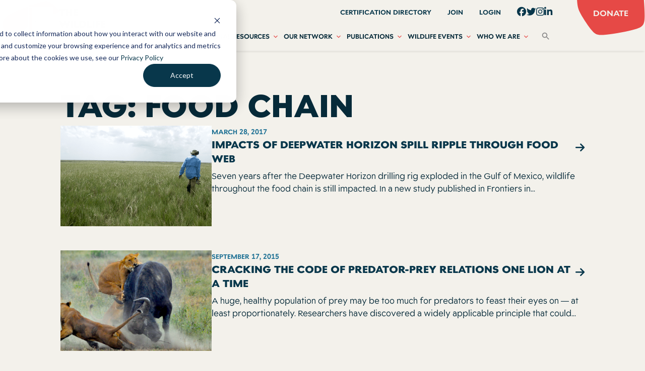

--- FILE ---
content_type: text/html; charset=UTF-8
request_url: https://wildlife.org/tag/food-chain/
body_size: 23843
content:

<!doctype html>

<html class="no-js" lang="en-US">

<head>
    <meta charset="utf-8">

    <!-- Force IE to use the latest rendering engine available -->
    <meta http-equiv="X-UA-Compatible" content="IE=edge">

    <!-- Mobile Meta -->
    <meta name="viewport" content="width=device-width, initial-scale=1.0">
    <meta class="foundation-mq">

    <!-- If Site Icon isn't set in customizer -->
    
    <link rel="pingback" href="https://wildlife.org/xmlrpc.php">

    <meta name='robots' content='index, follow, max-image-preview:large, max-snippet:-1, max-video-preview:-1' />
	<style>img:is([sizes="auto" i], [sizes^="auto," i]) { contain-intrinsic-size: 3000px 1500px }</style>
	<!-- Google tag (gtag.js) consent mode dataLayer added by Site Kit -->
<script type="text/javascript" id="google_gtagjs-js-consent-mode-data-layer">
/* <![CDATA[ */
window.dataLayer = window.dataLayer || [];function gtag(){dataLayer.push(arguments);}
gtag('consent', 'default', {"ad_personalization":"denied","ad_storage":"denied","ad_user_data":"denied","analytics_storage":"denied","functionality_storage":"denied","security_storage":"denied","personalization_storage":"denied","region":["AT","BE","BG","CH","CY","CZ","DE","DK","EE","ES","FI","FR","GB","GR","HR","HU","IE","IS","IT","LI","LT","LU","LV","MT","NL","NO","PL","PT","RO","SE","SI","SK"],"wait_for_update":500});
window._googlesitekitConsentCategoryMap = {"statistics":["analytics_storage"],"marketing":["ad_storage","ad_user_data","ad_personalization"],"functional":["functionality_storage","security_storage"],"preferences":["personalization_storage"]};
window._googlesitekitConsents = {"ad_personalization":"denied","ad_storage":"denied","ad_user_data":"denied","analytics_storage":"denied","functionality_storage":"denied","security_storage":"denied","personalization_storage":"denied","region":["AT","BE","BG","CH","CY","CZ","DE","DK","EE","ES","FI","FR","GB","GR","HR","HU","IE","IS","IT","LI","LT","LU","LV","MT","NL","NO","PL","PT","RO","SE","SI","SK"],"wait_for_update":500};
/* ]]> */
</script>
<!-- End Google tag (gtag.js) consent mode dataLayer added by Site Kit -->

	<!-- This site is optimized with the Yoast SEO plugin v26.7 - https://yoast.com/wordpress/plugins/seo/ -->
	<title>Food chain Archives - The Wildlife Society</title>
	<link rel="canonical" href="https://wildlife.org/tag/food-chain/" />
	<meta property="og:locale" content="en_US" />
	<meta property="og:type" content="article" />
	<meta property="og:title" content="Food chain Archives - The Wildlife Society" />
	<meta property="og:url" content="https://wildlife.org/tag/food-chain/" />
	<meta property="og:site_name" content="The Wildlife Society" />
	<meta name="twitter:card" content="summary_large_image" />
	<meta name="twitter:site" content="@wildlifesociety" />
	<script type="application/ld+json" class="yoast-schema-graph">{"@context":"https://schema.org","@graph":[{"@type":"CollectionPage","@id":"https://wildlife.org/tag/food-chain/","url":"https://wildlife.org/tag/food-chain/","name":"Food chain Archives - The Wildlife Society","isPartOf":{"@id":"https://wildlife.org/#website"},"primaryImageOfPage":{"@id":"https://wildlife.org/tag/food-chain/#primaryimage"},"image":{"@id":"https://wildlife.org/tag/food-chain/#primaryimage"},"thumbnailUrl":"https://wildlife.org/wp-content/uploads/2017/03/DeepWater.png","breadcrumb":{"@id":"https://wildlife.org/tag/food-chain/#breadcrumb"},"inLanguage":"en-US"},{"@type":"ImageObject","inLanguage":"en-US","@id":"https://wildlife.org/tag/food-chain/#primaryimage","url":"https://wildlife.org/wp-content/uploads/2017/03/DeepWater.png","contentUrl":"https://wildlife.org/wp-content/uploads/2017/03/DeepWater.png","width":940,"height":400,"caption":"Louisiana State University research associate Tyler Mauney walks through the salt marsh in Port Sulfur, La. ©Michael Polito, LSU"},{"@type":"BreadcrumbList","@id":"https://wildlife.org/tag/food-chain/#breadcrumb","itemListElement":[{"@type":"ListItem","position":1,"name":"Home","item":"https://wildlife.org/"},{"@type":"ListItem","position":2,"name":"Food chain"}]},{"@type":"WebSite","@id":"https://wildlife.org/#website","url":"https://wildlife.org/","name":"The Wildlife Society","description":"Leaders in Wildlife Science, Management and Conservation","publisher":{"@id":"https://wildlife.org/#organization"},"potentialAction":[{"@type":"SearchAction","target":{"@type":"EntryPoint","urlTemplate":"https://wildlife.org/?s={search_term_string}"},"query-input":{"@type":"PropertyValueSpecification","valueRequired":true,"valueName":"search_term_string"}}],"inLanguage":"en-US"},{"@type":"Organization","@id":"https://wildlife.org/#organization","name":"The Wildlife Society","url":"https://wildlife.org/","logo":{"@type":"ImageObject","inLanguage":"en-US","@id":"https://wildlife.org/#/schema/logo/image/","url":"https://wildlife.org/wp-content/uploads/2022/10/tws-logo.png","contentUrl":"https://wildlife.org/wp-content/uploads/2022/10/tws-logo.png","width":441,"height":176,"caption":"The Wildlife Society"},"image":{"@id":"https://wildlife.org/#/schema/logo/image/"},"sameAs":["https://www.facebook.com/thewildlifesociety/","https://x.com/wildlifesociety"]}]}</script>
	<!-- / Yoast SEO plugin. -->


<link rel='dns-prefetch' href='//www.googletagmanager.com' />
<link rel='dns-prefetch' href='//stats.wp.com' />
<link rel="alternate" type="application/rss+xml" title="The Wildlife Society &raquo; Feed" href="https://wildlife.org/feed/" />
<link rel="alternate" type="application/rss+xml" title="The Wildlife Society &raquo; Food chain Tag Feed" href="https://wildlife.org/tag/food-chain/feed/" />
		<!-- This site uses the Google Analytics by MonsterInsights plugin v9.11.1 - Using Analytics tracking - https://www.monsterinsights.com/ -->
							<script src="//www.googletagmanager.com/gtag/js?id=G-7GRNJCJNS9"  data-cfasync="false" data-wpfc-render="false" type="text/javascript" async></script>
			<script data-cfasync="false" data-wpfc-render="false" type="text/javascript">
				var mi_version = '9.11.1';
				var mi_track_user = true;
				var mi_no_track_reason = '';
								var MonsterInsightsDefaultLocations = {"page_location":"https:\/\/wildlife.org\/tag\/food-chain\/"};
								MonsterInsightsDefaultLocations.page_location = window.location.href;
								if ( typeof MonsterInsightsPrivacyGuardFilter === 'function' ) {
					var MonsterInsightsLocations = (typeof MonsterInsightsExcludeQuery === 'object') ? MonsterInsightsPrivacyGuardFilter( MonsterInsightsExcludeQuery ) : MonsterInsightsPrivacyGuardFilter( MonsterInsightsDefaultLocations );
				} else {
					var MonsterInsightsLocations = (typeof MonsterInsightsExcludeQuery === 'object') ? MonsterInsightsExcludeQuery : MonsterInsightsDefaultLocations;
				}

								var disableStrs = [
										'ga-disable-G-7GRNJCJNS9',
									];

				/* Function to detect opted out users */
				function __gtagTrackerIsOptedOut() {
					for (var index = 0; index < disableStrs.length; index++) {
						if (document.cookie.indexOf(disableStrs[index] + '=true') > -1) {
							return true;
						}
					}

					return false;
				}

				/* Disable tracking if the opt-out cookie exists. */
				if (__gtagTrackerIsOptedOut()) {
					for (var index = 0; index < disableStrs.length; index++) {
						window[disableStrs[index]] = true;
					}
				}

				/* Opt-out function */
				function __gtagTrackerOptout() {
					for (var index = 0; index < disableStrs.length; index++) {
						document.cookie = disableStrs[index] + '=true; expires=Thu, 31 Dec 2099 23:59:59 UTC; path=/';
						window[disableStrs[index]] = true;
					}
				}

				if ('undefined' === typeof gaOptout) {
					function gaOptout() {
						__gtagTrackerOptout();
					}
				}
								window.dataLayer = window.dataLayer || [];

				window.MonsterInsightsDualTracker = {
					helpers: {},
					trackers: {},
				};
				if (mi_track_user) {
					function __gtagDataLayer() {
						dataLayer.push(arguments);
					}

					function __gtagTracker(type, name, parameters) {
						if (!parameters) {
							parameters = {};
						}

						if (parameters.send_to) {
							__gtagDataLayer.apply(null, arguments);
							return;
						}

						if (type === 'event') {
														parameters.send_to = monsterinsights_frontend.v4_id;
							var hookName = name;
							if (typeof parameters['event_category'] !== 'undefined') {
								hookName = parameters['event_category'] + ':' + name;
							}

							if (typeof MonsterInsightsDualTracker.trackers[hookName] !== 'undefined') {
								MonsterInsightsDualTracker.trackers[hookName](parameters);
							} else {
								__gtagDataLayer('event', name, parameters);
							}
							
						} else {
							__gtagDataLayer.apply(null, arguments);
						}
					}

					__gtagTracker('js', new Date());
					__gtagTracker('set', {
						'developer_id.dZGIzZG': true,
											});
					if ( MonsterInsightsLocations.page_location ) {
						__gtagTracker('set', MonsterInsightsLocations);
					}
										__gtagTracker('config', 'G-7GRNJCJNS9', {"forceSSL":"true","link_attribution":"true"} );
										window.gtag = __gtagTracker;										(function () {
						/* https://developers.google.com/analytics/devguides/collection/analyticsjs/ */
						/* ga and __gaTracker compatibility shim. */
						var noopfn = function () {
							return null;
						};
						var newtracker = function () {
							return new Tracker();
						};
						var Tracker = function () {
							return null;
						};
						var p = Tracker.prototype;
						p.get = noopfn;
						p.set = noopfn;
						p.send = function () {
							var args = Array.prototype.slice.call(arguments);
							args.unshift('send');
							__gaTracker.apply(null, args);
						};
						var __gaTracker = function () {
							var len = arguments.length;
							if (len === 0) {
								return;
							}
							var f = arguments[len - 1];
							if (typeof f !== 'object' || f === null || typeof f.hitCallback !== 'function') {
								if ('send' === arguments[0]) {
									var hitConverted, hitObject = false, action;
									if ('event' === arguments[1]) {
										if ('undefined' !== typeof arguments[3]) {
											hitObject = {
												'eventAction': arguments[3],
												'eventCategory': arguments[2],
												'eventLabel': arguments[4],
												'value': arguments[5] ? arguments[5] : 1,
											}
										}
									}
									if ('pageview' === arguments[1]) {
										if ('undefined' !== typeof arguments[2]) {
											hitObject = {
												'eventAction': 'page_view',
												'page_path': arguments[2],
											}
										}
									}
									if (typeof arguments[2] === 'object') {
										hitObject = arguments[2];
									}
									if (typeof arguments[5] === 'object') {
										Object.assign(hitObject, arguments[5]);
									}
									if ('undefined' !== typeof arguments[1].hitType) {
										hitObject = arguments[1];
										if ('pageview' === hitObject.hitType) {
											hitObject.eventAction = 'page_view';
										}
									}
									if (hitObject) {
										action = 'timing' === arguments[1].hitType ? 'timing_complete' : hitObject.eventAction;
										hitConverted = mapArgs(hitObject);
										__gtagTracker('event', action, hitConverted);
									}
								}
								return;
							}

							function mapArgs(args) {
								var arg, hit = {};
								var gaMap = {
									'eventCategory': 'event_category',
									'eventAction': 'event_action',
									'eventLabel': 'event_label',
									'eventValue': 'event_value',
									'nonInteraction': 'non_interaction',
									'timingCategory': 'event_category',
									'timingVar': 'name',
									'timingValue': 'value',
									'timingLabel': 'event_label',
									'page': 'page_path',
									'location': 'page_location',
									'title': 'page_title',
									'referrer' : 'page_referrer',
								};
								for (arg in args) {
																		if (!(!args.hasOwnProperty(arg) || !gaMap.hasOwnProperty(arg))) {
										hit[gaMap[arg]] = args[arg];
									} else {
										hit[arg] = args[arg];
									}
								}
								return hit;
							}

							try {
								f.hitCallback();
							} catch (ex) {
							}
						};
						__gaTracker.create = newtracker;
						__gaTracker.getByName = newtracker;
						__gaTracker.getAll = function () {
							return [];
						};
						__gaTracker.remove = noopfn;
						__gaTracker.loaded = true;
						window['__gaTracker'] = __gaTracker;
					})();
									} else {
										console.log("");
					(function () {
						function __gtagTracker() {
							return null;
						}

						window['__gtagTracker'] = __gtagTracker;
						window['gtag'] = __gtagTracker;
					})();
									}
			</script>
							<!-- / Google Analytics by MonsterInsights -->
		<script type="text/javascript">
/* <![CDATA[ */
window._wpemojiSettings = {"baseUrl":"https:\/\/s.w.org\/images\/core\/emoji\/16.0.1\/72x72\/","ext":".png","svgUrl":"https:\/\/s.w.org\/images\/core\/emoji\/16.0.1\/svg\/","svgExt":".svg","source":{"concatemoji":"https:\/\/wildlife.org\/wp-includes\/js\/wp-emoji-release.min.js?ver=6.8.3"}};
/*! This file is auto-generated */
!function(s,n){var o,i,e;function c(e){try{var t={supportTests:e,timestamp:(new Date).valueOf()};sessionStorage.setItem(o,JSON.stringify(t))}catch(e){}}function p(e,t,n){e.clearRect(0,0,e.canvas.width,e.canvas.height),e.fillText(t,0,0);var t=new Uint32Array(e.getImageData(0,0,e.canvas.width,e.canvas.height).data),a=(e.clearRect(0,0,e.canvas.width,e.canvas.height),e.fillText(n,0,0),new Uint32Array(e.getImageData(0,0,e.canvas.width,e.canvas.height).data));return t.every(function(e,t){return e===a[t]})}function u(e,t){e.clearRect(0,0,e.canvas.width,e.canvas.height),e.fillText(t,0,0);for(var n=e.getImageData(16,16,1,1),a=0;a<n.data.length;a++)if(0!==n.data[a])return!1;return!0}function f(e,t,n,a){switch(t){case"flag":return n(e,"\ud83c\udff3\ufe0f\u200d\u26a7\ufe0f","\ud83c\udff3\ufe0f\u200b\u26a7\ufe0f")?!1:!n(e,"\ud83c\udde8\ud83c\uddf6","\ud83c\udde8\u200b\ud83c\uddf6")&&!n(e,"\ud83c\udff4\udb40\udc67\udb40\udc62\udb40\udc65\udb40\udc6e\udb40\udc67\udb40\udc7f","\ud83c\udff4\u200b\udb40\udc67\u200b\udb40\udc62\u200b\udb40\udc65\u200b\udb40\udc6e\u200b\udb40\udc67\u200b\udb40\udc7f");case"emoji":return!a(e,"\ud83e\udedf")}return!1}function g(e,t,n,a){var r="undefined"!=typeof WorkerGlobalScope&&self instanceof WorkerGlobalScope?new OffscreenCanvas(300,150):s.createElement("canvas"),o=r.getContext("2d",{willReadFrequently:!0}),i=(o.textBaseline="top",o.font="600 32px Arial",{});return e.forEach(function(e){i[e]=t(o,e,n,a)}),i}function t(e){var t=s.createElement("script");t.src=e,t.defer=!0,s.head.appendChild(t)}"undefined"!=typeof Promise&&(o="wpEmojiSettingsSupports",i=["flag","emoji"],n.supports={everything:!0,everythingExceptFlag:!0},e=new Promise(function(e){s.addEventListener("DOMContentLoaded",e,{once:!0})}),new Promise(function(t){var n=function(){try{var e=JSON.parse(sessionStorage.getItem(o));if("object"==typeof e&&"number"==typeof e.timestamp&&(new Date).valueOf()<e.timestamp+604800&&"object"==typeof e.supportTests)return e.supportTests}catch(e){}return null}();if(!n){if("undefined"!=typeof Worker&&"undefined"!=typeof OffscreenCanvas&&"undefined"!=typeof URL&&URL.createObjectURL&&"undefined"!=typeof Blob)try{var e="postMessage("+g.toString()+"("+[JSON.stringify(i),f.toString(),p.toString(),u.toString()].join(",")+"));",a=new Blob([e],{type:"text/javascript"}),r=new Worker(URL.createObjectURL(a),{name:"wpTestEmojiSupports"});return void(r.onmessage=function(e){c(n=e.data),r.terminate(),t(n)})}catch(e){}c(n=g(i,f,p,u))}t(n)}).then(function(e){for(var t in e)n.supports[t]=e[t],n.supports.everything=n.supports.everything&&n.supports[t],"flag"!==t&&(n.supports.everythingExceptFlag=n.supports.everythingExceptFlag&&n.supports[t]);n.supports.everythingExceptFlag=n.supports.everythingExceptFlag&&!n.supports.flag,n.DOMReady=!1,n.readyCallback=function(){n.DOMReady=!0}}).then(function(){return e}).then(function(){var e;n.supports.everything||(n.readyCallback(),(e=n.source||{}).concatemoji?t(e.concatemoji):e.wpemoji&&e.twemoji&&(t(e.twemoji),t(e.wpemoji)))}))}((window,document),window._wpemojiSettings);
/* ]]> */
</script>
<link rel='stylesheet' id='eo-leaflet.js-css' href='https://wildlife.org/wp-content/plugins/event-organiser/lib/leaflet/leaflet.min.css?ver=1.4.0' type='text/css' media='all' />
<style id='eo-leaflet.js-inline-css' type='text/css'>
.leaflet-popup-close-button{box-shadow:none!important;}
</style>
<style id='wp-emoji-styles-inline-css' type='text/css'>

	img.wp-smiley, img.emoji {
		display: inline !important;
		border: none !important;
		box-shadow: none !important;
		height: 1em !important;
		width: 1em !important;
		margin: 0 0.07em !important;
		vertical-align: -0.1em !important;
		background: none !important;
		padding: 0 !important;
	}
</style>
<link rel='stylesheet' id='wp-block-library-css' href='https://wildlife.org/wp-includes/css/dist/block-library/style.min.css?ver=6.8.3' type='text/css' media='all' />
<style id='classic-theme-styles-inline-css' type='text/css'>
/*! This file is auto-generated */
.wp-block-button__link{color:#fff;background-color:#32373c;border-radius:9999px;box-shadow:none;text-decoration:none;padding:calc(.667em + 2px) calc(1.333em + 2px);font-size:1.125em}.wp-block-file__button{background:#32373c;color:#fff;text-decoration:none}
</style>
<link rel='stylesheet' id='mediaelement-css' href='https://wildlife.org/wp-includes/js/mediaelement/mediaelementplayer-legacy.min.css?ver=4.2.17' type='text/css' media='all' />
<link rel='stylesheet' id='wp-mediaelement-css' href='https://wildlife.org/wp-includes/js/mediaelement/wp-mediaelement.min.css?ver=6.8.3' type='text/css' media='all' />
<style id='jetpack-sharing-buttons-style-inline-css' type='text/css'>
.jetpack-sharing-buttons__services-list{display:flex;flex-direction:row;flex-wrap:wrap;gap:0;list-style-type:none;margin:5px;padding:0}.jetpack-sharing-buttons__services-list.has-small-icon-size{font-size:12px}.jetpack-sharing-buttons__services-list.has-normal-icon-size{font-size:16px}.jetpack-sharing-buttons__services-list.has-large-icon-size{font-size:24px}.jetpack-sharing-buttons__services-list.has-huge-icon-size{font-size:36px}@media print{.jetpack-sharing-buttons__services-list{display:none!important}}.editor-styles-wrapper .wp-block-jetpack-sharing-buttons{gap:0;padding-inline-start:0}ul.jetpack-sharing-buttons__services-list.has-background{padding:1.25em 2.375em}
</style>
<style id='global-styles-inline-css' type='text/css'>
:root{--wp--preset--aspect-ratio--square: 1;--wp--preset--aspect-ratio--4-3: 4/3;--wp--preset--aspect-ratio--3-4: 3/4;--wp--preset--aspect-ratio--3-2: 3/2;--wp--preset--aspect-ratio--2-3: 2/3;--wp--preset--aspect-ratio--16-9: 16/9;--wp--preset--aspect-ratio--9-16: 9/16;--wp--preset--color--black: #000000;--wp--preset--color--cyan-bluish-gray: #abb8c3;--wp--preset--color--white: #ffffff;--wp--preset--color--pale-pink: #f78da7;--wp--preset--color--vivid-red: #cf2e2e;--wp--preset--color--luminous-vivid-orange: #ff6900;--wp--preset--color--luminous-vivid-amber: #fcb900;--wp--preset--color--light-green-cyan: #7bdcb5;--wp--preset--color--vivid-green-cyan: #00d084;--wp--preset--color--pale-cyan-blue: #8ed1fc;--wp--preset--color--vivid-cyan-blue: #0693e3;--wp--preset--color--vivid-purple: #9b51e0;--wp--preset--gradient--vivid-cyan-blue-to-vivid-purple: linear-gradient(135deg,rgba(6,147,227,1) 0%,rgb(155,81,224) 100%);--wp--preset--gradient--light-green-cyan-to-vivid-green-cyan: linear-gradient(135deg,rgb(122,220,180) 0%,rgb(0,208,130) 100%);--wp--preset--gradient--luminous-vivid-amber-to-luminous-vivid-orange: linear-gradient(135deg,rgba(252,185,0,1) 0%,rgba(255,105,0,1) 100%);--wp--preset--gradient--luminous-vivid-orange-to-vivid-red: linear-gradient(135deg,rgba(255,105,0,1) 0%,rgb(207,46,46) 100%);--wp--preset--gradient--very-light-gray-to-cyan-bluish-gray: linear-gradient(135deg,rgb(238,238,238) 0%,rgb(169,184,195) 100%);--wp--preset--gradient--cool-to-warm-spectrum: linear-gradient(135deg,rgb(74,234,220) 0%,rgb(151,120,209) 20%,rgb(207,42,186) 40%,rgb(238,44,130) 60%,rgb(251,105,98) 80%,rgb(254,248,76) 100%);--wp--preset--gradient--blush-light-purple: linear-gradient(135deg,rgb(255,206,236) 0%,rgb(152,150,240) 100%);--wp--preset--gradient--blush-bordeaux: linear-gradient(135deg,rgb(254,205,165) 0%,rgb(254,45,45) 50%,rgb(107,0,62) 100%);--wp--preset--gradient--luminous-dusk: linear-gradient(135deg,rgb(255,203,112) 0%,rgb(199,81,192) 50%,rgb(65,88,208) 100%);--wp--preset--gradient--pale-ocean: linear-gradient(135deg,rgb(255,245,203) 0%,rgb(182,227,212) 50%,rgb(51,167,181) 100%);--wp--preset--gradient--electric-grass: linear-gradient(135deg,rgb(202,248,128) 0%,rgb(113,206,126) 100%);--wp--preset--gradient--midnight: linear-gradient(135deg,rgb(2,3,129) 0%,rgb(40,116,252) 100%);--wp--preset--font-size--small: 13px;--wp--preset--font-size--medium: 20px;--wp--preset--font-size--large: 36px;--wp--preset--font-size--x-large: 42px;--wp--preset--spacing--20: 0.44rem;--wp--preset--spacing--30: 0.67rem;--wp--preset--spacing--40: 1rem;--wp--preset--spacing--50: 1.5rem;--wp--preset--spacing--60: 2.25rem;--wp--preset--spacing--70: 3.38rem;--wp--preset--spacing--80: 5.06rem;--wp--preset--shadow--natural: 6px 6px 9px rgba(0, 0, 0, 0.2);--wp--preset--shadow--deep: 12px 12px 50px rgba(0, 0, 0, 0.4);--wp--preset--shadow--sharp: 6px 6px 0px rgba(0, 0, 0, 0.2);--wp--preset--shadow--outlined: 6px 6px 0px -3px rgba(255, 255, 255, 1), 6px 6px rgba(0, 0, 0, 1);--wp--preset--shadow--crisp: 6px 6px 0px rgba(0, 0, 0, 1);}:where(.is-layout-flex){gap: 0.5em;}:where(.is-layout-grid){gap: 0.5em;}body .is-layout-flex{display: flex;}.is-layout-flex{flex-wrap: wrap;align-items: center;}.is-layout-flex > :is(*, div){margin: 0;}body .is-layout-grid{display: grid;}.is-layout-grid > :is(*, div){margin: 0;}:where(.wp-block-columns.is-layout-flex){gap: 2em;}:where(.wp-block-columns.is-layout-grid){gap: 2em;}:where(.wp-block-post-template.is-layout-flex){gap: 1.25em;}:where(.wp-block-post-template.is-layout-grid){gap: 1.25em;}.has-black-color{color: var(--wp--preset--color--black) !important;}.has-cyan-bluish-gray-color{color: var(--wp--preset--color--cyan-bluish-gray) !important;}.has-white-color{color: var(--wp--preset--color--white) !important;}.has-pale-pink-color{color: var(--wp--preset--color--pale-pink) !important;}.has-vivid-red-color{color: var(--wp--preset--color--vivid-red) !important;}.has-luminous-vivid-orange-color{color: var(--wp--preset--color--luminous-vivid-orange) !important;}.has-luminous-vivid-amber-color{color: var(--wp--preset--color--luminous-vivid-amber) !important;}.has-light-green-cyan-color{color: var(--wp--preset--color--light-green-cyan) !important;}.has-vivid-green-cyan-color{color: var(--wp--preset--color--vivid-green-cyan) !important;}.has-pale-cyan-blue-color{color: var(--wp--preset--color--pale-cyan-blue) !important;}.has-vivid-cyan-blue-color{color: var(--wp--preset--color--vivid-cyan-blue) !important;}.has-vivid-purple-color{color: var(--wp--preset--color--vivid-purple) !important;}.has-black-background-color{background-color: var(--wp--preset--color--black) !important;}.has-cyan-bluish-gray-background-color{background-color: var(--wp--preset--color--cyan-bluish-gray) !important;}.has-white-background-color{background-color: var(--wp--preset--color--white) !important;}.has-pale-pink-background-color{background-color: var(--wp--preset--color--pale-pink) !important;}.has-vivid-red-background-color{background-color: var(--wp--preset--color--vivid-red) !important;}.has-luminous-vivid-orange-background-color{background-color: var(--wp--preset--color--luminous-vivid-orange) !important;}.has-luminous-vivid-amber-background-color{background-color: var(--wp--preset--color--luminous-vivid-amber) !important;}.has-light-green-cyan-background-color{background-color: var(--wp--preset--color--light-green-cyan) !important;}.has-vivid-green-cyan-background-color{background-color: var(--wp--preset--color--vivid-green-cyan) !important;}.has-pale-cyan-blue-background-color{background-color: var(--wp--preset--color--pale-cyan-blue) !important;}.has-vivid-cyan-blue-background-color{background-color: var(--wp--preset--color--vivid-cyan-blue) !important;}.has-vivid-purple-background-color{background-color: var(--wp--preset--color--vivid-purple) !important;}.has-black-border-color{border-color: var(--wp--preset--color--black) !important;}.has-cyan-bluish-gray-border-color{border-color: var(--wp--preset--color--cyan-bluish-gray) !important;}.has-white-border-color{border-color: var(--wp--preset--color--white) !important;}.has-pale-pink-border-color{border-color: var(--wp--preset--color--pale-pink) !important;}.has-vivid-red-border-color{border-color: var(--wp--preset--color--vivid-red) !important;}.has-luminous-vivid-orange-border-color{border-color: var(--wp--preset--color--luminous-vivid-orange) !important;}.has-luminous-vivid-amber-border-color{border-color: var(--wp--preset--color--luminous-vivid-amber) !important;}.has-light-green-cyan-border-color{border-color: var(--wp--preset--color--light-green-cyan) !important;}.has-vivid-green-cyan-border-color{border-color: var(--wp--preset--color--vivid-green-cyan) !important;}.has-pale-cyan-blue-border-color{border-color: var(--wp--preset--color--pale-cyan-blue) !important;}.has-vivid-cyan-blue-border-color{border-color: var(--wp--preset--color--vivid-cyan-blue) !important;}.has-vivid-purple-border-color{border-color: var(--wp--preset--color--vivid-purple) !important;}.has-vivid-cyan-blue-to-vivid-purple-gradient-background{background: var(--wp--preset--gradient--vivid-cyan-blue-to-vivid-purple) !important;}.has-light-green-cyan-to-vivid-green-cyan-gradient-background{background: var(--wp--preset--gradient--light-green-cyan-to-vivid-green-cyan) !important;}.has-luminous-vivid-amber-to-luminous-vivid-orange-gradient-background{background: var(--wp--preset--gradient--luminous-vivid-amber-to-luminous-vivid-orange) !important;}.has-luminous-vivid-orange-to-vivid-red-gradient-background{background: var(--wp--preset--gradient--luminous-vivid-orange-to-vivid-red) !important;}.has-very-light-gray-to-cyan-bluish-gray-gradient-background{background: var(--wp--preset--gradient--very-light-gray-to-cyan-bluish-gray) !important;}.has-cool-to-warm-spectrum-gradient-background{background: var(--wp--preset--gradient--cool-to-warm-spectrum) !important;}.has-blush-light-purple-gradient-background{background: var(--wp--preset--gradient--blush-light-purple) !important;}.has-blush-bordeaux-gradient-background{background: var(--wp--preset--gradient--blush-bordeaux) !important;}.has-luminous-dusk-gradient-background{background: var(--wp--preset--gradient--luminous-dusk) !important;}.has-pale-ocean-gradient-background{background: var(--wp--preset--gradient--pale-ocean) !important;}.has-electric-grass-gradient-background{background: var(--wp--preset--gradient--electric-grass) !important;}.has-midnight-gradient-background{background: var(--wp--preset--gradient--midnight) !important;}.has-small-font-size{font-size: var(--wp--preset--font-size--small) !important;}.has-medium-font-size{font-size: var(--wp--preset--font-size--medium) !important;}.has-large-font-size{font-size: var(--wp--preset--font-size--large) !important;}.has-x-large-font-size{font-size: var(--wp--preset--font-size--x-large) !important;}
:where(.wp-block-post-template.is-layout-flex){gap: 1.25em;}:where(.wp-block-post-template.is-layout-grid){gap: 1.25em;}
:where(.wp-block-columns.is-layout-flex){gap: 2em;}:where(.wp-block-columns.is-layout-grid){gap: 2em;}
:root :where(.wp-block-pullquote){font-size: 1.5em;line-height: 1.6;}
</style>
<link rel='stylesheet' id='lswssp-public-css-css' href='https://wildlife.org/wp-content/plugins/logo-showcase-with-slick-slider/assets/css/lswss-public.css?ver=3.3.5' type='text/css' media='all' />
<link rel='stylesheet' id='simple-photo-feed-css' href='https://wildlife.org/wp-content/plugins/simple-photo-feed/public/css/simple-photo-feed-public.css?ver=250706-31247' type='text/css' media='all' />
<link rel='stylesheet' id='wp-smart-crop-renderer-css' href='https://wildlife.org/wp-content/plugins/wp-smartcrop/css/image-renderer.css?ver=2.0.10' type='text/css' media='all' />
<link rel='stylesheet' id='ivory-search-styles-css' href='https://wildlife.org/wp-content/plugins/add-search-to-menu/public/css/ivory-search.min.css?ver=5.5.13' type='text/css' media='all' />
<link rel='stylesheet' id='ai-core-style-css' href='https://wildlife.org/wp-content/plugins/aesop-story-engine/public/assets/css/ai-core.css?ver=1' type='text/css' media='all' />
<style id='ai-core-style-inline-css' type='text/css'>
.aesop-gallery-component .aesop-component-caption{color:#333;padding:.25rem .75rem;background:rgba(255,255,255,.8);font-size:14px}.aesop-stacked-img{background-position:50%;background-repeat:no-repeat;background-size:cover;width:100%;left:0;top:0;position:relative;overflow:hidden}.aesop-stacked-img .aesop-stacked-caption{position:absolute;bottom:20px;right:20px;z-index:0;color:#333;padding:.25rem .75rem;background:rgba(255,255,255,.8);font-size:14px;-webkit-transition:all .75s ease-in-out;transition:all .75s ease-in-out}.aesop-sequence-img-wrap .aesop-sequence-caption{padding-left:4.5rem}.aesop-sequence-img-wrap .aesop-sequence-caption:before{left:0;bottom:-4px;font-weight:700;line-height:1;padding:.6rem .75rem;border:1px solid;border-color:inherit;content:counter(sequence-counter,decimal-leading-zero);counter-increment:sequence-counter}.aesop-sequence-img-wrap .aesop-sequence-img{width:100%;max-width:1200px;display:block}.aesop-hero-gallery-wrapper{clear:both;position:relative}.aesop-hero-gallery-content{position:absolute;top:20px}.aesopicon-search-plus{position:relative}.aesopicon-search-plus:after{display:inline-block;font-family:Dashicons;font-style:normal;font-weight:400;line-height:1;-webkit-font-smoothing:antialiased;-moz-osx-font-smoothing:grayscale;content:'\f179'}.aesop-parallax-component{clear:both}.aesop-parallax-component .aesop-parallax-sc{margin:0}.aesop-content-component .aesop-content-comp-wrap{padding:1.5em 2em}@media (max-width:766px){.aesop-content-component .aesop-content-comp-wrap{padding:1em}}.aesop-content-component .aesop-content-comp-inner p{line-height:1.2em}.aesop-content-component .aesop-content-img .aesop-content-comp-inner{word-wrap:break-word;background:rgba(255,255,255,.4);padding:1rem;line-height:1.3}.aesop-content-component .aesop-content-img .aesop-content-comp-inner p{margin-bottom:0}.aesop-image-component img{-webkit-box-shadow:0 0 6px -1px rgba(0,0,0,.5);box-shadow:0 0 6px -1px rgba(0,0,0,.5)}.aesop-image-component .aesop-lightbox{text-decoration:none;display:block}.aesop-image-component .aesop-img-enlarge{margin:0 0 .5rem}.aesop-image-component .aesop-img-enlarge:hover{text-decoration:none}.aesop-image-component .aesop-img-enlarge i{position:relative;top:1px}.aesop-image-component .aesop-img-enlarge,.aesop-image-component .aesop-image-component-caption{color:#b3b3b3;font-size:12px;font-family:"Helvetica Neue",Helvetica,Arial,sans-serif}.aesop-image-component .aesop-cap-cred,.aesop-image-component .aesop-img-enlarge{color:#b3b3b3}.aesop-image-component .aesop-cap-cred{border-top:1px dotted #b3b3b3;font-size:9px}.aesop-image-component:hover{opacity:.85;filter:alpha(opacity=85);-webkit-transition:opacity .25s ease-in-out;transition:opacity .25s ease-in-out}.aesop-image-component:active img{box-shadow:none}.aesop-video-component .aesop-video-component-caption{color:#b3b3b3}.aesop-video-component .aesop-component-caption{color:#333;padding:.25rem .75rem;background:rgba(255,255,255,.8);font-size:14px}.mejs-container{width:100%;max-width:800px!important;margin-left:auto;margin-right:auto}.mejs-container+p{margin-top:1rem}.aesop-quote-component{padding:3rem 2rem}.aesop-quote-component blockquote{font-style:italic}.aesop-quote-component cite{display:block;font-size:14px}.aesop-on-genesis .aesop-quote-component blockquote:before{content:none}.aesop-story-collection{clear:both}.aesop-story-collection .aesop-story-collection-title{text-align:center;background:#fff;text-transform:uppercase;font-size:1.75rem;line-height:1.75rem;letter-spacing:.05rem;padding:.8rem 0 .6rem;margin:0;z-index:2;position:relative;-webkit-box-shadow:0 7px 7px -7px #000;box-shadow:0 7px 7px -7px #000}.aesop-story-collection .aesop-collection-item{float:left;position:relative;height:220px;overflow:hidden}.aesop-story-collection .aesop-collection-item .aesop-collection-item-link{display:table;height:100%;width:100%;color:#fff;-webkit-transition:all .25s ease-in-out;transition:all .25s ease-in-out}.aesop-story-collection .aesop-collection-item .aesop-collection-item-link:before{position:absolute;content:'';width:100%;height:100%;background:#000;opacity:.65;filter:alpha(opacity=65);z-index:1}.aesop-story-collection .aesop-collection-item .aesop-collection-item-link:hover{text-decoration:none;-webkit-transition:all .25s ease-in-out;transition:all .25s ease-in-out}.aesop-story-collection .aesop-collection-item .aesop-collection-item-link:hover:before{-webkit-transition:opacity .25s linear;transition:opacity .25s linear;opacity:0;filter:alpha(opacity=0)}.aesop-story-collection .aesop-collection-item .aesop-collection-item-link:hover .aesop-collection-item-inner{background:rgba(0,0,0,.5)}.aesop-story-collection .aesop-collection-item .aesop-collection-item-inner{display:table-cell;vertical-align:middle;width:100%;height:100%;padding:0 2.5rem;position:relative;text-align:center;z-index:1;overflow:hidden;text-shadow:0 0 3px rgba(0,0,0,.6)}.aesop-story-collection .aesop-collection-item .aesop-collection-item-inner .aesop-collection-entry-title{font-weight:800;text-transform:uppercase;color:#fff;margin:auto}.aesop-story-collection .aesop-collection-item .aesop-collection-item-inner .aesop-collection-item-excerpt{font-size:12px}.aesop-story-collection .aesop-collection-item .aesop-collection-item-inner .aesop-collection-meta{font-family:"Helvetica Neue",Helvetica,Arial,sans-serif;font-size:12px;margin-bottom:3rem;font-style:italic}.aesop-story-collection .aesop-collection-item .aesop-collection-item-img{position:absolute;width:100%;height:100%;left:0;z-index:0;background-position:center center}.aesop-story-collection .aesop-collection-splash .aesop-collection-item-link:before{content:none}.aesop-story-collection .aesop-collection-splash .aesop-collection-item-link:hover .aesop-collection-item-inner{background:0 0}.aesop-story-collection .aesop-collection-splash .aesop-collection-item-inner .aesop-collection-entry-title{color:#333;text-shadow:none}.aesop-story-collection .aesop-collection-load-more{background:#000;opacity:.65;filter:alpha(opacity=65);z-index:1;height:70px;line-height:70px;color:#fff}.jorgen-article-cover-wrap{position:fixed}.aesop-article-chapter-wrap{position:relative}.aesop-article-chapter-wrap.aesop-video-chapter .aesop-cover-title{max-width:100%;margin:0;padding-bottom:20px;top:150px;border-bottom:1px solid #fff;font-size:62px!important;color:#fff;width:90%;left:10%;position:absolute;z-index:1}.aesop-article-chapter-wrap.aesop-video-chapter .aesop-cover-title small{font-size:40px}@media (max-width:800px){.aesop-article-chapter-wrap .aesop-cover-title{font-size:52px}.aesop-article-chapter-wrap .aesop-cover-title small{font-size:42px}}@media (max-width:480px){.aesop-article-chapter-wrap .aesop-cover-title{display:block;bottom:30px;font-size:32px}.aesop-article-chapter-wrap .aesop-cover-title small{display:block;font-size:20px}}.aesop-cover-title{max-width:100%;margin:0;padding-bottom:20px;bottom:100px;border-bottom:1px solid #fff;font-size:62px!important;color:#fff;width:90%;left:10%;position:absolute;z-index:1}.aesop-cover-title small{font-size:40px}.aesop-toggle-chapter-menu{position:fixed;right:-1px;bottom:57px;height:44px;width:44px;background:#e6e6e6;border-top-left-radius:2px;border-bottom-left-radius:2px;z-index:150;-webkit-transition:right .25s ease;transition:right .25s ease}.aesop-toggle-chapter-menu:hover{background:#007aac;text-decoration:none}.aesop-toggle-chapter-menu:hover i{color:#fff}.aesop-toggle-chapter-menu i{color:#007aac}.aesop-chapter-menu-open .aesop-chapter-menu{right:0}.aesop-chapter-menu-open .aesop-toggle-chapter-menu{right:250px}.aesop-close-chapter-menu{position:absolute;top:12px;right:12px;z-index:1}.aesop-close-chapter-menu:hover{cursor:pointer}.aesop-chapter-menu{right:-250px;width:250px;top:0;position:fixed;bottom:0;background:#e6e6e6;-webkit-transition:right .25s ease;transition:right .25s ease;z-index:500;counter-reset:sequence-counter;color:#777}.aesop-chapter-menu .scroll-nav__list{margin:0;padding:0}.aesop-chapter-menu *{box-sizing:border-box;-moz-box-sizing:border-box;-webkit-box-sizing:border-box}.aesop-chapter-menu li{display:block;margin-bottom:0;position:relative;padding-left:15px;font:400 14px/28px Arial,Helvetica,sans-serif}.aesop-chapter-menu li:before{content:counter(sequence-counter,upper-roman);counter-increment:sequence-counter;position:absolute;left:0}.aesop-chapter-menu a:link,.aesop-chapter-menu .scroll-nav__link{color:#777;padding-top:5px;padding-bottom:5px}.admin-bar .aesop-chapter-menu{top:32px}.aesop-chapter-menu--inner{padding:15px}.aesop-character-component .aesop-character-float{margin:.65rem 0;width:150px;text-align:center}.aesop-character-component .aesop-character-float .aesop-character-title{vertical-align:top;font-size:12px;font-family:"Helvetica Neue",Helvetica,Arial,sans-serif;color:#b3b3b3;text-transform:uppercase;letter-spacing:.05em;display:block;text-align:center;margin:0 0 .5rem}.aesop-character-component .aesop-character-float.aesop-character-right{float:right;margin-left:1.75rem}.aesop-character-component .aesop-character-float.aesop-character-center{margin-left:auto;margin-right:auto}.aesop-character-component .aesop-character-float.aesop-character-center .aesop-character-name{text-align:center}.aesop-character-component .aesop-character-float.aesop-character-left{float:left;margin-right:1.75rem}.aesop-character-component .aesop-character-avatar{width:90%;border-radius:50%}.aesop-character-component .aesop-character-cap{font-size:12px;line-height:14px;font-family:"Helvetica Neue",Helvetica,Arial,sans-serif;color:#b3b3b3;font-style:italic;margin-top:.8rem;border-top:1px dotted #b3b3b3;padding-top:.3rem}.aesop-document-component a{font-size:12px;font-family:"Helvetica Neue",Helvetica,Arial,sans-serif;color:#b3b3b3;line-height:12px;text-decoration:none}.aesop-document-component a span{border-bottom:1px solid #e6e6e6;font-size:12px;color:gray}.aesop-document-component a span:before{content:'\f498';font-family:Dashicons;position:absolute;left:0}.aesop-timeline{position:fixed;bottom:0;left:0;right:0;z-index:10}.aesop-timeline ol{margin:0;padding:0;position:relative;background:#e6e6e6;padding:5px 10px;-webkit-box-shadow:inset 0 7px 7px -7px gray;box-shadow:inset 0 7px 7px -7px gray}.aesop-timeline ol:before,.aesop-timeline ol:after{content:" ";display:table}.aesop-timeline ol:after{clear:both}.aesop-timeline ol li{display:inline-block;margin-right:5px}.aesop-timeline ol li:last-child{margin-right:0}.aesop-timeline ol li a{text-transform:uppercase;font-size:14px;color:inherit;padding:2px 10px 8px;display:block;position:relative}.aesop-timeline ol li a:after{content:'';height:20px;border-right:1px solid #666;width:1px;position:absolute;left:50%;bottom:-10px}.aesop-timeline ol li.active a{color:#428bca}.aesop-timeline ol li.active a:after{border-right-color:#428bca}
</style>
<link rel='stylesheet' id='ai-lightbox-style-css' href='https://wildlife.org/wp-content/plugins/aesop-story-engine/public/assets/css/lightbox.css?ver=1' type='text/css' media='all' />
<link rel='stylesheet' id='megamenu-css' href='https://wildlife.org/wp-content/uploads/maxmegamenu/style.css?ver=99e124' type='text/css' media='all' />
<link rel='stylesheet' id='dashicons-css' href='https://wildlife.org/wp-includes/css/dashicons.min.css?ver=6.8.3' type='text/css' media='all' />
<link rel='stylesheet' id='search-filter-plugin-styles-css' href='https://wildlife.org/wp-content/plugins/search-filter-pro/public/assets/css/search-filter.min.css?ver=2.5.12' type='text/css' media='all' />
<link rel='stylesheet' id='font-awesome-css' href='https://wildlife.org/wp-content/plugins/popup-anything-on-click/assets/css/font-awesome.min.css?ver=2.9.1' type='text/css' media='all' />
<link rel='stylesheet' id='popupaoc-public-style-css' href='https://wildlife.org/wp-content/plugins/popup-anything-on-click/assets/css/popupaoc-public.css?ver=2.9.1' type='text/css' media='all' />
<link rel='stylesheet' id='site-css-css' href='https://wildlife.org/wp-content/themes/tws-foundation/assets/styles/style.css?ver=all' type='text/css' media='all' />
<script type="text/javascript" src="https://wildlife.org/wp-content/plugins/google-analytics-for-wordpress/assets/js/frontend-gtag.min.js?ver=9.11.1" id="monsterinsights-frontend-script-js" async="async" data-wp-strategy="async"></script>
<script data-cfasync="false" data-wpfc-render="false" type="text/javascript" id='monsterinsights-frontend-script-js-extra'>/* <![CDATA[ */
var monsterinsights_frontend = {"js_events_tracking":"true","download_extensions":"doc,pdf,ppt,zip,xls,docx,pptx,xlsx","inbound_paths":"[{\"path\":\"\\\/go\\\/\",\"label\":\"affiliate\"},{\"path\":\"\\\/recommend\\\/\",\"label\":\"affiliate\"}]","home_url":"https:\/\/wildlife.org","hash_tracking":"false","v4_id":"G-7GRNJCJNS9"};/* ]]> */
</script>
<script type="text/javascript" src="https://wildlife.org/wp-includes/js/jquery/jquery.min.js?ver=3.7.1" id="jquery-core-js"></script>
<script type="text/javascript" src="https://wildlife.org/wp-includes/js/jquery/jquery-migrate.min.js?ver=3.4.1" id="jquery-migrate-js"></script>
<script type="text/javascript" id="search-filter-plugin-build-js-extra">
/* <![CDATA[ */
var SF_LDATA = {"ajax_url":"https:\/\/wildlife.org\/wp-admin\/admin-ajax.php","home_url":"https:\/\/wildlife.org\/","extensions":[]};
/* ]]> */
</script>
<script type="text/javascript" src="https://wildlife.org/wp-content/plugins/search-filter-pro/public/assets/js/search-filter-build.min.js?ver=2.5.12" id="search-filter-plugin-build-js"></script>
<script type="text/javascript" src="https://wildlife.org/wp-content/plugins/search-filter-pro/public/assets/js/chosen.jquery.min.js?ver=2.5.12" id="search-filter-plugin-chosen-js"></script>

<!-- Google tag (gtag.js) snippet added by Site Kit -->
<!-- Google Analytics snippet added by Site Kit -->
<!-- Google Ads snippet added by Site Kit -->
<script type="text/javascript" src="https://www.googletagmanager.com/gtag/js?id=GT-578VVKH" id="google_gtagjs-js" async></script>
<script type="text/javascript" id="google_gtagjs-js-after">
/* <![CDATA[ */
window.dataLayer = window.dataLayer || [];function gtag(){dataLayer.push(arguments);}
gtag("set","linker",{"domains":["wildlife.org"]});
gtag("js", new Date());
gtag("set", "developer_id.dZTNiMT", true);
gtag("config", "GT-578VVKH");
gtag("config", "AW-613851206");
 window._googlesitekit = window._googlesitekit || {}; window._googlesitekit.throttledEvents = []; window._googlesitekit.gtagEvent = (name, data) => { var key = JSON.stringify( { name, data } ); if ( !! window._googlesitekit.throttledEvents[ key ] ) { return; } window._googlesitekit.throttledEvents[ key ] = true; setTimeout( () => { delete window._googlesitekit.throttledEvents[ key ]; }, 5 ); gtag( "event", name, { ...data, event_source: "site-kit" } ); }; 
/* ]]> */
</script>
<link rel="https://api.w.org/" href="https://wildlife.org/wp-json/" /><link rel="alternate" title="JSON" type="application/json" href="https://wildlife.org/wp-json/wp/v2/tags/8465" />		<!-- Custom Logo: hide header text -->
		<style id="custom-logo-css" type="text/css">
			.site-title, .site-description {
				position: absolute;
				clip-path: inset(50%);
			}
		</style>
		<meta name="generator" content="Site Kit by Google 1.170.0" />	<style>img#wpstats{display:none}</style>
		<meta name="generator" content="Powered by Slider Revolution 6.7.40 - responsive, Mobile-Friendly Slider Plugin for WordPress with comfortable drag and drop interface." />
<link rel="icon" href="https://wildlife.org/wp-content/uploads/2023/02/cropped-twslogosq-32x32.png" sizes="32x32" />
<link rel="icon" href="https://wildlife.org/wp-content/uploads/2023/02/cropped-twslogosq-192x192.png" sizes="192x192" />
<link rel="apple-touch-icon" href="https://wildlife.org/wp-content/uploads/2023/02/cropped-twslogosq-180x180.png" />
<meta name="msapplication-TileImage" content="https://wildlife.org/wp-content/uploads/2023/02/cropped-twslogosq-270x270.png" />
<script data-jetpack-boost="ignore">function setREVStartSize(e){
			//window.requestAnimationFrame(function() {
				window.RSIW = window.RSIW===undefined ? window.innerWidth : window.RSIW;
				window.RSIH = window.RSIH===undefined ? window.innerHeight : window.RSIH;
				try {
					var pw = document.getElementById(e.c).parentNode.offsetWidth,
						newh;
					pw = pw===0 || isNaN(pw) || (e.l=="fullwidth" || e.layout=="fullwidth") ? window.RSIW : pw;
					e.tabw = e.tabw===undefined ? 0 : parseInt(e.tabw);
					e.thumbw = e.thumbw===undefined ? 0 : parseInt(e.thumbw);
					e.tabh = e.tabh===undefined ? 0 : parseInt(e.tabh);
					e.thumbh = e.thumbh===undefined ? 0 : parseInt(e.thumbh);
					e.tabhide = e.tabhide===undefined ? 0 : parseInt(e.tabhide);
					e.thumbhide = e.thumbhide===undefined ? 0 : parseInt(e.thumbhide);
					e.mh = e.mh===undefined || e.mh=="" || e.mh==="auto" ? 0 : parseInt(e.mh,0);
					if(e.layout==="fullscreen" || e.l==="fullscreen")
						newh = Math.max(e.mh,window.RSIH);
					else{
						e.gw = Array.isArray(e.gw) ? e.gw : [e.gw];
						for (var i in e.rl) if (e.gw[i]===undefined || e.gw[i]===0) e.gw[i] = e.gw[i-1];
						e.gh = e.el===undefined || e.el==="" || (Array.isArray(e.el) && e.el.length==0)? e.gh : e.el;
						e.gh = Array.isArray(e.gh) ? e.gh : [e.gh];
						for (var i in e.rl) if (e.gh[i]===undefined || e.gh[i]===0) e.gh[i] = e.gh[i-1];
											
						var nl = new Array(e.rl.length),
							ix = 0,
							sl;
						e.tabw = e.tabhide>=pw ? 0 : e.tabw;
						e.thumbw = e.thumbhide>=pw ? 0 : e.thumbw;
						e.tabh = e.tabhide>=pw ? 0 : e.tabh;
						e.thumbh = e.thumbhide>=pw ? 0 : e.thumbh;
						for (var i in e.rl) nl[i] = e.rl[i]<window.RSIW ? 0 : e.rl[i];
						sl = nl[0];
						for (var i in nl) if (sl>nl[i] && nl[i]>0) { sl = nl[i]; ix=i;}
						var m = pw>(e.gw[ix]+e.tabw+e.thumbw) ? 1 : (pw-(e.tabw+e.thumbw)) / (e.gw[ix]);
						newh =  (e.gh[ix] * m) + (e.tabh + e.thumbh);
					}
					var el = document.getElementById(e.c);
					if (el!==null && el) el.style.height = newh+"px";
					el = document.getElementById(e.c+"_wrapper");
					if (el!==null && el) {
						el.style.height = newh+"px";
						el.style.display = "block";
					}
				} catch(e){
					console.log("Failure at Presize of Slider:" + e)
				}
			//});
		  };</script>
		<style type="text/css" id="wp-custom-css">
			.resource-item a{
	color: #062a39 !important;
}

.mega-menu .post-info {
	margin-top: 10px;
}


.wp-block-image {
    z-index: 2;
    position: relative;
}

p {
    margin-bottom: 1rem;
    font-size: inherit;
    line-height: 1.6;
    text-rendering: optimizeLegibility;
    position: relative;
    z-index: 2;
}

.section-image {
	
    max-height: 180px;
    max-width: 180px;
    width: auto;
	margin: 0 auto;
    mix-blend-mode: darken;

}

/* Remove Headquarters Location text*/
.footer-info .cell.medium-6.large-auto:nth-of-type(3) {
    display: none;
}


		</style>
		<style type="text/css">/** Mega Menu CSS: fs **/</style>
<style type="text/css" media="screen">.is-menu path.search-icon-path { fill: #848484;}body .popup-search-close:after, body .search-close:after { border-color: #848484;}body .popup-search-close:before, body .search-close:before { border-color: #848484;}</style>    <link rel="stylesheet" href="https://use.typekit.net/mqf2voa.css">
    <script src="https://kit.fontawesome.com/cd5ffffd87.js" crossorigin="anonymous"></script>

    
	<!-- Google Tag Manager -->
<script>(function(w,d,s,l,i){w[l]=w[l]||[];w[l].push({'gtm.start':
new Date().getTime(),event:'gtm.js'});var f=d.getElementsByTagName(s)[0],
j=d.createElement(s),dl=l!='dataLayer'?'&l='+l:'';j.async=true;j.src=
'https://www.googletagmanager.com/gtm.js?id='+i+dl;f.parentNode.insertBefore(j,f);
})(window,document,'script','dataLayer','GTM-WTGJGRQ');</script>
<!-- End Google Tag Manager -->
</head>

<body data-rsssl=1 class="archive tag tag-food-chain tag-8465 wp-custom-logo wp-theme-tws-foundation tws-foundation browser-chrome os-mac aesop-core aesop-on-tws-foundation mega-menu-main-nav">
<!-- Google Tag Manager (noscript) -->
<noscript><iframe src="https://www.googletagmanager.com/ns.html?id=GTM-WTGJGRQ"
height="0" width="0" style="display:none;visibility:hidden"></iframe></noscript>
<!-- End Google Tag Manager (noscript) -->
    <div class="off-canvas-wrapper">



        <div class="off-canvas-content" data-off-canvas-content>

            <header class="header" data-sticky-container role="banner">

                <!-- This navs will be applied to the topbar, above all content 
						  To see additional nav styles, visit the /parts directory -->
                
<div class="top-bar flex-container align-justify" id="main-menu" data-sticky data-options="marginTop:0;stickyOn:small;"
    style="width:100%">
    <div class="top-bar-left">
        <ul class="menu">
            <li><a href="https://wildlife.org/" class="custom-logo-link" rel="home"><img width="441" height="176" src="https://wildlife.org/wp-content/uploads/2022/10/tws-logo.png" class="custom-logo" alt="The Wildlife Society" decoding="async" fetchpriority="high" srcset="https://wildlife.org/wp-content/uploads/2022/10/tws-logo.png 441w, https://wildlife.org/wp-content/uploads/2022/10/tws-logo-300x120.png 300w" sizes="(max-width: 441px) 100vw, 441px" /></a></a></li>
        </ul>
    </div>
    <div class="top-bar-right flex-dir-column flex-container align-justify">
        <div class="tertiary-nav flex-container align-middle show-for-medium">
    <div class="tertiary-nav__links"><ul id="menu-tertiary" class="menu"><li id="menu-item-63690" class="menu-item menu-item-type-custom menu-item-object-custom menu-item-63690"><a href="https://tws1.my.salesforce-sites.com/o_public_certification_database" data-ps2id-api="true">Certification Directory</a></li>
<li id="menu-item-56585" class="menu-item menu-item-type-custom menu-item-object-custom menu-item-56585"><a href="/join" data-ps2id-api="true">Join</a></li>
<li id="menu-item-56586" class="menu-item menu-item-type-custom menu-item-object-custom menu-item-56586"><a href="https://wildlife.org/login" data-ps2id-api="true">Login</a></li>
<li id="menu-item-56626" class="tertiary-nav__cta--tablet menu-item menu-item-type-custom menu-item-object-custom menu-item-56626"><a href="/tws-donate" data-ps2id-api="true">Donate</a></li>
</ul></div>    <div class="tertiary-nav__social social-icons flex-container">
        <a href="https://www.facebook.com/thewildlifesociety/"><i class="fa-brands fa-facebook"></i></a>
        <a href="https://twitter.com/wildlifesociety"><i class="fa-brands fa-twitter"></i></a>
        <a href="https://www.instagram.com/thewildlifesociety/"><i class="fa-brands fa-instagram"></i></a>
        <a href="https://www.linkedin.com/company/the-wildlife-society/"><i class="fa-brands fa-linkedin-in"></i></a>
    </div>
    <a href="/donate" class="tertiary-nav__cta">
        <svg width="136" height="70" viewBox="0 0 136 70" fill="none" xmlns="http://www.w3.org/2000/svg">
            <path
                d="M128.457 -46.9849C124.906 -67.2501 120.971 -71.9378 101.193 -79.7049C81.4157 -87.4721 45.9095 -98.1894 26.2886 -102.308C6.6678 -106.426 2.84922 -103.927 1.14748 -84.6942C-0.501898 -65.6259 -0.117572 -29.8057 0.711731 -9.2692C1.45789 11.2849 2.51354 16.7376 8.17836 27.1949C13.8432 37.6523 24.0033 52.9852 31.2111 61.2738C38.4188 69.5624 42.4157 70.4013 58.6129 68.956C74.8101 67.5108 102.681 62.5123 117.838 57.7592C132.995 53.0061 135.551 48.6275 135.291 28.7372C135.032 8.84693 132.008 -26.7197 128.457 -46.9849Z"
                fill="#E64946" />
        </svg>

        <span>Donate</span>
    </a>
</div>        <div id="mega-menu-wrap-main-nav" class="mega-menu-wrap"><div class="mega-menu-toggle"><div class="mega-toggle-blocks-left"></div><div class="mega-toggle-blocks-center"></div><div class="mega-toggle-blocks-right"><div class='mega-toggle-block mega-menu-toggle-animated-block mega-toggle-block-0' id='mega-toggle-block-0'><button aria-label="Toggle Menu" class="mega-toggle-animated mega-toggle-animated-slider" type="button" aria-expanded="false">
                  <span class="mega-toggle-animated-box">
                    <span class="mega-toggle-animated-inner"></span>
                  </span>
                </button></div></div></div><ul id="mega-menu-main-nav" class="mega-menu max-mega-menu mega-menu-horizontal mega-no-js" data-event="hover_intent" data-effect="slide" data-effect-speed="200" data-effect-mobile="slide_left" data-effect-speed-mobile="200" data-panel-inner-width="1290px" data-mobile-force-width="false" data-second-click="go" data-document-click="collapse" data-vertical-behaviour="standard" data-breakpoint="1080" data-unbind="true" data-mobile-state="collapse_all" data-mobile-direction="vertical" data-hover-intent-timeout="300" data-hover-intent-interval="100"><li class="mega-menu-item mega-menu-item-type-custom mega-menu-item-object-custom mega-menu-item-has-children mega-menu-megamenu mega-menu-grid mega-align-bottom-left mega-menu-grid mega-menu-item-56496" id="mega-menu-item-56496"><a class="mega-menu-link" href="/news/" aria-expanded="false" tabindex="0">News<span class="mega-indicator" aria-hidden="true"></span></a>
<ul class="mega-sub-menu" role='presentation'>
<li class="mega-menu-row" id="mega-menu-56496-0">
	<ul class="mega-sub-menu" style='--columns:9' role='presentation'>
<li class="mega-menu-column mega-menu-columns-3-of-9" style="--columns:9; --span:3" id="mega-menu-56496-0-0">
		<ul class="mega-sub-menu">
<li class="mega-menu-item mega-menu-item-type-widget widget_custom_html mega-menu-item-custom_html-27" id="mega-menu-item-custom_html-27"><div class="textwidget custom-html-widget"><a href="/news/?_sft_category=tws-wildlife-news#search-filter-results-56635" class="mega-menu-highlight mega-menu-highlight--news">

		<div>
			
	<span class="mega-menu-highlight__title" >Wildlife News</span>
		<span class="mega-menu-highlight__subtext">
			The latest wildlife news and resources.
		</span></div>
</a></div></li><li class="mega-menu-item mega-menu-item-type-widget widget_custom_html mega-menu-item-custom_html-28" id="mega-menu-item-custom_html-28"><div class="textwidget custom-html-widget"><a href="/news/?_sft_category=around-the-web#search-filter-results-56635" class="mega-menu-highlight mega-menu-highlight--news">

		<div>
			
	<span class="mega-menu-highlight__title" >Around the Web</span>
		<span class="mega-menu-highlight__subtext">
			Keeping you updated with the top news stories from around the web.
		</span></div>
</a></div></li>		</ul>
</li><li class="mega-menu-column mega-menu-columns-3-of-9" style="--columns:9; --span:3" id="mega-menu-56496-0-1">
		<ul class="mega-sub-menu">
<li class="mega-menu-item mega-menu-item-type-widget widget_custom_html mega-menu-item-custom_html-29" id="mega-menu-item-custom_html-29"><div class="textwidget custom-html-widget"><a href="/news/?_sft_category=twsnews#search-filter-results-56635" class="mega-menu-highlight mega-menu-highlight--news">

		<div>
			
	<span class="mega-menu-highlight__title" >TWS News</span>
		<span class="mega-menu-highlight__subtext">
			The Wildlife Society news, events, and happenings covered here.
		</span></div>
</a></div></li><li class="mega-menu-item mega-menu-item-type-widget widget_custom_html mega-menu-item-custom_html-30" id="mega-menu-item-custom_html-30"><div class="textwidget custom-html-widget"><a href="/news/?_sft_category=twslocal#search-filter-results-56635" class="mega-menu-highlight mega-menu-highlight--news">

		<div>
			
	<span class="mega-menu-highlight__title" >Local News</span>
		<span class="mega-menu-highlight__subtext">
			Stay connected and informed on wildlife happenings local to you.
		</span></div>
</a></div></li>		</ul>
</li><li class="mega-menu-column mega-menu-columns-3-of-9" style="--columns:9; --span:3" id="mega-menu-56496-0-2">
		<ul class="mega-sub-menu">
<li class="mega-menu-item mega-menu-item-type-widget widget_recent_entries mega-menu-item-recent-posts-2" id="mega-menu-item-recent-posts-2">
		
		<h4 class="mega-block-title">Latest News Articles</h4>
		<ul>
											<li>
					<a href="https://wildlife.org/listen-shearer-reflects-on-career-with-usfws/">LISTEN: Shearer reflects on career with USFWS</a>
											<span class="post-date">January 16, 2026</span>
									</li>
											<li>
					<a href="https://wildlife.org/watch-wildlife-interact-with-underwater-turbines/">WATCH: Wildlife interact with underwater turbines</a>
											<span class="post-date">January 16, 2026</span>
									</li>
											<li>
					<a href="https://wildlife.org/elk-less-vulnerable-to-cwd-may-shield-rare-deer-subspecies/">Oregon elk genetics may shield rare deer subspecies from CWD</a>
											<span class="post-date">January 15, 2026</span>
									</li>
					</ul>

		</li><li class="mega-menu-item mega-menu-item-type-widget widget_custom_html mega-menu-item-custom_html-34" id="mega-menu-item-custom_html-34"><div class="textwidget custom-html-widget"><h6>
	
<a href="/news">SEE ALL NEWS ARTICLES</a></h6></div></li>		</ul>
</li>	</ul>
</li></ul>
</li><li class="mega-menu-item mega-menu-item-type-post_type mega-menu-item-object-page mega-menu-item-has-children mega-menu-megamenu mega-menu-grid mega-align-bottom-left mega-menu-grid mega-menu-item-56506" id="mega-menu-item-56506"><a class="mega-menu-link" href="https://wildlife.org/wildlife-professional-resources/" aria-expanded="false" tabindex="0">Wildlife Professional Resources<span class="mega-indicator" aria-hidden="true"></span></a>
<ul class="mega-sub-menu" role='presentation'>
<li class="mega-menu-row" id="mega-menu-56506-0">
	<ul class="mega-sub-menu" style='--columns:5' role='presentation'>
<li class="mega-menu-column mega-menu-columns-1-of-5" style="--columns:5; --span:1" id="mega-menu-56506-0-0">
		<ul class="mega-sub-menu">
<li class="mega-menu-item mega-menu-item-type-widget widget_nav_menu mega-menu-item-nav_menu-5" id="mega-menu-item-nav_menu-5"><div class="menu-wpr-for-professionals-container"><ul id="menu-wpr-for-professionals" class="menu"><li id="menu-item-56522" class="mega-sub-menu__title menu-item menu-item-type-post_type menu-item-object-page menu-item-56522"><a href="https://wildlife.org/for-agencies/" data-ps2id-api="true">For Professionals</a></li>
<li id="menu-item-56507" class="menu-item menu-item-type-custom menu-item-object-custom menu-item-56507"><a href="https://tws1.my.salesforce-sites.com/o_portal_policylibraryindex_public" data-ps2id-api="true">Policy Library</a></li>
<li id="menu-item-56508" class="menu-item menu-item-type-custom menu-item-object-custom menu-item-56508"><a href="/position-statements/" data-ps2id-api="true">Position Statements</a></li>
<li id="menu-item-56509" class="menu-item menu-item-type-custom menu-item-object-custom menu-item-56509"><a href="/policy-briefs/" data-ps2id-api="true">Policy Briefs</a></li>
<li id="menu-item-56510" class="menu-item menu-item-type-custom menu-item-object-custom menu-item-56510"><a href="/technical-reviews/" data-ps2id-api="true">Technical Reviews</a></li>
<li id="menu-item-56511" class="menu-item menu-item-type-custom menu-item-object-custom menu-item-56511"><a href="/policy-priority-reference-lists/" data-ps2id-api="true">Policy Priority Reference Lists</a></li>
<li id="menu-item-56512" class="menu-item menu-item-type-custom menu-item-object-custom menu-item-56512"><a href="/fact-sheets/" data-ps2id-api="true">Fact Sheets</a></li>
</ul></div></li>		</ul>
</li><li class="mega-menu-column mega-menu-columns-1-of-5" style="--columns:5; --span:1" id="mega-menu-56506-0-1">
		<ul class="mega-sub-menu">
<li class="mega-menu-item mega-menu-item-type-widget widget_nav_menu mega-menu-item-nav_menu-6" id="mega-menu-item-nav_menu-6"><div class="menu-wpr-early-career-container"><ul id="menu-wpr-early-career" class="menu"><li id="menu-item-56524" class="mega-sub-menu__title menu-item menu-item-type-post_type menu-item-object-page menu-item-56524"><a href="https://wildlife.org/for-early-career-professionals/" data-ps2id-api="true">For Early Career Professionals</a></li>
<li id="menu-item-56525" class="menu-item menu-item-type-custom menu-item-object-custom menu-item-56525"><a href="/early-career-development/" data-ps2id-api="true">Early Career Development</a></li>
<li id="menu-item-56526" class="menu-item menu-item-type-custom menu-item-object-custom menu-item-56526"><a href="/continuing-education/" data-ps2id-api="true">Continuing Education</a></li>
<li id="menu-item-56527" class="menu-item menu-item-type-custom menu-item-object-custom menu-item-56527"><a href="https://careers.wildlife.org/home/index.cfm?site_id=8764" data-ps2id-api="true">Jobs &#038; Internships</a></li>
<li id="menu-item-56529" class="menu-item menu-item-type-custom menu-item-object-custom menu-item-56529"><a href="/leadership-institute/" data-ps2id-api="true">Leadership Institute</a></li>
<li id="menu-item-56530" class="menu-item menu-item-type-custom menu-item-object-custom menu-item-56530"><a href="/mentoring/" data-ps2id-api="true">Mentoring</a></li>
</ul></div></li>		</ul>
</li><li class="mega-menu-column mega-menu-columns-1-of-5" style="--columns:5; --span:1" id="mega-menu-56506-0-2">
		<ul class="mega-sub-menu">
<li class="mega-menu-item mega-menu-item-type-widget widget_nav_menu mega-menu-item-nav_menu-7" id="mega-menu-item-nav_menu-7"><div class="menu-wpr-for-students-container"><ul id="menu-wpr-for-students" class="menu"><li id="menu-item-56521" class="mega-sub-menu__title menu-item menu-item-type-post_type menu-item-object-page menu-item-56521"><a href="https://wildlife.org/for-students/" data-ps2id-api="true">FOR STUDENTS</a></li>
<li id="menu-item-56514" class="menu-item menu-item-type-custom menu-item-object-custom menu-item-56514"><a href="/where-to-get-your-degree/" data-ps2id-api="true">Where to Get Your Degree</a></li>
<li id="menu-item-56515" class="menu-item menu-item-type-custom menu-item-object-custom menu-item-56515"><a href="/wildlife-careers/" data-ps2id-api="true">Wildlife Careers</a></li>
<li id="menu-item-56517" class="menu-item menu-item-type-custom menu-item-object-custom menu-item-56517"><a href="/online-courses" data-ps2id-api="true">Online Courses</a></li>
<li id="menu-item-56519" class="menu-item menu-item-type-custom menu-item-object-custom menu-item-56519"><a href="/student-conclave" data-ps2id-api="true">Student Conclave</a></li>
<li id="menu-item-56520" class="menu-item menu-item-type-custom menu-item-object-custom menu-item-56520"><a href="/student-membership-benefits/" data-ps2id-api="true">Student Membership Benefits</a></li>
</ul></div></li>		</ul>
</li><li class="mega-menu-column mega-menu-columns-1-of-5" style="--columns:5; --span:1" id="mega-menu-56506-0-3">
		<ul class="mega-sub-menu">
<li class="mega-menu-item mega-menu-item-type-widget widget_nav_menu mega-menu-item-nav_menu-8" id="mega-menu-item-nav_menu-8"><div class="menu-wpr-general-container"><ul id="menu-wpr-general" class="menu"><li id="menu-item-56531" class="menu-item menu-item-type-custom menu-item-object-custom menu-item-56531"><a href="/publications" data-ps2id-api="true">Publications</a></li>
<li id="menu-item-56532" class="menu-item menu-item-type-custom menu-item-object-custom menu-item-56532"><a href="/books" data-ps2id-api="true">Books</a></li>
<li id="menu-item-56533" class="menu-item menu-item-type-custom menu-item-object-custom menu-item-56533"><a href="/news" data-ps2id-api="true">News Center</a></li>
<li id="menu-item-59474" class="menu-item menu-item-type-post_type menu-item-object-page menu-item-59474"><a href="https://wildlife.org/certification-programs/" data-ps2id-api="true">Certification</a></li>
<li id="menu-item-59475" class="menu-item menu-item-type-custom menu-item-object-custom menu-item-59475"><a href="/policy" data-ps2id-api="true">Policy</a></li>
<li id="menu-item-56534" class="menu-item menu-item-type-custom menu-item-object-custom menu-item-56534"><a href="/diversity-equity-inclusion" data-ps2id-api="true">Diversity, Equity, and Inclusion</a></li>
<li id="menu-item-59476" class="menu-item menu-item-type-custom menu-item-object-custom menu-item-59476"><a href="https://twsconference.org" data-ps2id-api="true">Annual Conference</a></li>
</ul></div></li>		</ul>
</li><li class="mega-menu-column mega-menu-columns-1-of-5" style="--columns:5; --span:1" id="mega-menu-56506-0-4">
		<ul class="mega-sub-menu">
<li class="mega-menu-item mega-menu-item-type-widget widget_custom_html mega-menu-item-custom_html-24" id="mega-menu-item-custom_html-24"><div class="textwidget custom-html-widget"><a href="/policy/policy-toolkit" class="mega-menu-highlight">

		<div>
			
	<span class="mega-menu-highlight__title" >Policy Toolkit</span>
		<span class="mega-menu-highlight__subtext">
			Policy advocacy starts here.
		</span></div>
</a></div></li><li class="mega-menu-item mega-menu-item-type-widget widget_custom_html mega-menu-item-custom_html-26" id="mega-menu-item-custom_html-26"><div class="textwidget custom-html-widget"><a href="/policy/conservation-affairs-network/" class="mega-menu-highlight">

		<div>
			
	<span class="mega-menu-highlight__title" >Conservation Affairs Network</span>
		<span class="mega-menu-highlight__subtext">
			Advancing wildlife conservation policy issues.
		</span></div>
</a></div></li>		</ul>
</li>	</ul>
</li></ul>
</li><li class="mega-menu-item mega-menu-item-type-post_type mega-menu-item-object-page mega-menu-item-has-children mega-menu-megamenu mega-menu-grid mega-align-bottom-left mega-menu-grid mega-menu-item-56498" id="mega-menu-item-56498"><a class="mega-menu-link" href="https://wildlife.org/network/" aria-expanded="false" tabindex="0">Our Network<span class="mega-indicator" aria-hidden="true"></span></a>
<ul class="mega-sub-menu" role='presentation'>
<li class="mega-menu-row" id="mega-menu-56498-0">
	<ul class="mega-sub-menu" style='--columns:4' role='presentation'>
<li class="mega-menu-column mega-menu-columns-1-of-4" style="--columns:4; --span:1" id="mega-menu-56498-0-0">
		<ul class="mega-sub-menu">
<li class="mega-menu-item mega-menu-item-type-widget widget_nav_menu mega-menu-item-nav_menu-9" id="mega-menu-item-nav_menu-9"><div class="menu-network-our-groups-container"><ul id="menu-network-our-groups" class="menu"><li id="menu-item-56535" class="mega-sub-menu__title menu-item menu-item-type-custom menu-item-object-custom menu-item-56535"><a href="/working-groups/" data-ps2id-api="true">Our Community</a></li>
<li id="menu-item-56536" class="menu-item menu-item-type-custom menu-item-object-custom menu-item-56536"><a href="/conservation-affairs-network/" data-ps2id-api="true">Conservation Affairs Network</a></li>
<li id="menu-item-56537" class="menu-item menu-item-type-custom menu-item-object-custom menu-item-56537"><a href="/working-groups/" data-ps2id-api="true">Working Groups</a></li>
<li id="menu-item-56538" class="menu-item menu-item-type-custom menu-item-object-custom menu-item-56538"><a href="/out-in-the-field" data-ps2id-api="true">Out in the Field</a></li>
<li id="menu-item-56539" class="menu-item menu-item-type-custom menu-item-object-custom menu-item-56539"><a href="/women-of-wildlife" data-ps2id-api="true">Women of Wildlife</a></li>
<li id="menu-item-56540" class="menu-item menu-item-type-custom menu-item-object-custom menu-item-56540"><a href="/mentoring" data-ps2id-api="true">Mentoring</a></li>
</ul></div></li>		</ul>
</li><li class="mega-menu-column mega-menu-columns-1-of-4" style="--columns:4; --span:1" id="mega-menu-56498-0-1">
		<ul class="mega-sub-menu">
<li class="mega-menu-item mega-menu-item-type-widget widget_nav_menu mega-menu-item-nav_menu-10" id="mega-menu-item-nav_menu-10"><div class="menu-network-local-container"><ul id="menu-network-local" class="menu"><li id="menu-item-56541" class="mega-sub-menu__title menu-item menu-item-type-custom menu-item-object-custom menu-item-56541"><a href="/sections-chapters" data-ps2id-api="true">Local Groups</a></li>
<li id="menu-item-56542" class="menu-item menu-item-type-custom menu-item-object-custom menu-item-56542"><a href="/sections-chapters" data-ps2id-api="true">Sections &#038; Chapters</a></li>
<li id="menu-item-56543" class="menu-item menu-item-type-custom menu-item-object-custom menu-item-56543"><a href="/sections-and-chapters-resources" data-ps2id-api="true">Sections &#038; Chapters Resources</a></li>
<li id="menu-item-56544" class="menu-item menu-item-type-custom menu-item-object-custom menu-item-56544"><a href="/news/?_sft_category=twslocal#search-filter-results-56635" data-ps2id-api="true">Local News</a></li>
</ul></div></li>		</ul>
</li><li class="mega-menu-column mega-menu-columns-1-of-4" style="--columns:4; --span:1" id="mega-menu-56498-0-2">
		<ul class="mega-sub-menu">
<li class="mega-menu-item mega-menu-item-type-widget widget_nav_menu mega-menu-item-nav_menu-11" id="mega-menu-item-nav_menu-11"><div class="menu-network-student-container"><ul id="menu-network-student" class="menu"><li id="menu-item-56545" class="mega-sub-menu__title menu-item menu-item-type-custom menu-item-object-custom menu-item-56545"><a href="/student-chapters/" data-ps2id-api="true">Student Chapters</a></li>
<li id="menu-item-56546" class="menu-item menu-item-type-custom menu-item-object-custom menu-item-56546"><a href="/student-chapter-resources" data-ps2id-api="true">Student Chapter Resources</a></li>
<li id="menu-item-56547" class="menu-item menu-item-type-custom menu-item-object-custom menu-item-56547"><a href="/student-conclave" data-ps2id-api="true">Student Conclave</a></li>
<li id="menu-item-56548" class="menu-item menu-item-type-custom menu-item-object-custom menu-item-56548"><a href="/student-membership-benefits/" data-ps2id-api="true">Student Membership Benefits</a></li>
</ul></div></li>		</ul>
</li><li class="mega-menu-column mega-menu-columns-1-of-4" style="--columns:4; --span:1" id="mega-menu-56498-0-3">
		<ul class="mega-sub-menu">
<li class="mega-menu-item mega-menu-item-type-widget widget_custom_html mega-menu-item-custom_html-31" id="mega-menu-item-custom_html-31"><div class="textwidget custom-html-widget"><a href="https://twsconference.org/" class="mega-menu-highlight">

		<div>
			
	<span class="mega-menu-highlight__title" x>TWS Annual Conference</span>
		<span class="mega-menu-highlight__subtext">
			Attend our 33rd annual conference November 1-5, 2026 in Des Moines, Iowa.
		</span></div>
</a></div></li><li class="mega-menu-item mega-menu-item-type-widget widget_custom_html mega-menu-item-custom_html-25" id="mega-menu-item-custom_html-25"><div class="textwidget custom-html-widget"><a href="/policy/conservation-affairs-network/" class="mega-menu-highlight">

		<div>
			
	<span class="mega-menu-highlight__title" >Conservation Affairs Network</span>
		<span class="mega-menu-highlight__subtext">
			Advancing wildlife conservation policy issues.
		</span></div>
</a></div></li>		</ul>
</li>	</ul>
</li></ul>
</li><li class="mega-menu-item mega-menu-item-type-post_type mega-menu-item-object-page mega-menu-item-has-children mega-menu-megamenu mega-menu-grid mega-align-bottom-left mega-menu-grid mega-menu-item-56499" id="mega-menu-item-56499"><a class="mega-menu-link" href="https://wildlife.org/publications/" aria-expanded="false" tabindex="0">PUBLICATIONS<span class="mega-indicator" aria-hidden="true"></span></a>
<ul class="mega-sub-menu" role='presentation'>
<li class="mega-menu-row" id="mega-menu-56499-0">
	<ul class="mega-sub-menu" style='--columns:8' role='presentation'>
<li class="mega-menu-column mega-menu-columns-2-of-8" style="--columns:8; --span:2" id="mega-menu-56499-0-0">
		<ul class="mega-sub-menu">
<li class="mega-menu-item mega-menu-item-type-widget widget_recent_entries mega-menu-item-widget-recent-posts-in-category-6" id="mega-menu-item-widget-recent-posts-in-category-6"><h4 class="mega-block-title">Recent Posts</h4><ul>
                    <li>
                            <a href="https://wildlife.org/the-november-december-issue-of-the-wildlife-professional-5/#new_tab"><img width="50" height="50" src="https://wildlife.org/wp-content/uploads/2025/10/Nov-Dec-Cover-2-100x100.jpg" class="attachment-50x50 size-50x50 wp-post-image" alt="" style="margin: 5px 5px 0 0;" decoding="async" srcset="https://wildlife.org/wp-content/uploads/2025/10/Nov-Dec-Cover-2-100x100.jpg 100w, https://wildlife.org/wp-content/uploads/2025/10/Nov-Dec-Cover-2-125x125.jpg 125w, https://wildlife.org/wp-content/uploads/2025/10/Nov-Dec-Cover-2-200x200.jpg 200w, https://wildlife.org/wp-content/uploads/2025/10/Nov-Dec-Cover-2-300x300.jpg 300w" sizes="(max-width: 50px) 100vw, 50px" /></a>
                        <a href="https://wildlife.org/the-november-december-issue-of-the-wildlife-professional-5/#new_tab">The Wildlife Professional November/December Issue</a>
                            <span class="post-date">November 1, 2025</span>
                                </li>
    </ul>
</li>		</ul>
</li><li class="mega-menu-column mega-menu-columns-2-of-8" style="--columns:8; --span:2" id="mega-menu-56499-0-1">
		<ul class="mega-sub-menu">
<li class="mega-menu-item mega-menu-item-type-widget widget_nav_menu mega-menu-item-nav_menu-12" id="mega-menu-item-nav_menu-12"><div class="menu-publications-journals-container"><ul id="menu-publications-journals" class="menu"><li id="menu-item-56549" class="mega-sub-menu__title menu-item menu-item-type-custom menu-item-object-custom menu-item-56549"><a href="/publications/" data-ps2id-api="true">Journals</a></li>
<li id="menu-item-56551" class="menu-item menu-item-type-custom menu-item-object-custom menu-item-56551"><a href="/publications/" data-ps2id-api="true">Journal of Wildlife Management</a></li>
<li id="menu-item-56552" class="menu-item menu-item-type-custom menu-item-object-custom menu-item-56552"><a href="/publications/" data-ps2id-api="true">Wildlife Monographs</a></li>
<li id="menu-item-56553" class="menu-item menu-item-type-custom menu-item-object-custom menu-item-56553"><a href="/publications/" data-ps2id-api="true">Wildlife Society Bulletin</a></li>
</ul></div></li>		</ul>
</li><li class="mega-menu-column mega-menu-columns-2-of-8" style="--columns:8; --span:2" id="mega-menu-56499-0-2">
		<ul class="mega-sub-menu">
<li class="mega-menu-item mega-menu-item-type-widget widget_nav_menu mega-menu-item-nav_menu-13" id="mega-menu-item-nav_menu-13"><div class="menu-publications-other-container"><ul id="menu-publications-other" class="menu"><li id="menu-item-56774" class="menu-item menu-item-type-custom menu-item-object-custom menu-item-56774"><a href="/publications#twp" data-ps2id-api="true">The Wildlife Professional</a></li>
<li id="menu-item-56556" class="menu-item menu-item-type-custom menu-item-object-custom menu-item-56556"><a href="/books" data-ps2id-api="true">Books</a></li>
<li id="menu-item-56555" class="menu-item menu-item-type-custom menu-item-object-custom menu-item-56555"><a href="/technical-reviews/" data-ps2id-api="true">Technical Reviews</a></li>
</ul></div></li>		</ul>
</li><li class="mega-menu-column mega-menu-columns-2-of-8" style="--columns:8; --span:2" id="mega-menu-56499-0-3">
		<ul class="mega-sub-menu">
<li class="mega-menu-item mega-menu-item-type-widget widget_nav_menu mega-menu-item-nav_menu-14" id="mega-menu-item-nav_menu-14"><div class="menu-publications-info-container"><ul id="menu-publications-info" class="menu"><li id="menu-item-56557" class="menu-item menu-item-type-custom menu-item-object-custom menu-item-56557"><a href="/advertising/" data-ps2id-api="true">Advertising</a></li>
<li id="menu-item-56561" class="menu-item menu-item-type-post_type menu-item-object-page menu-item-56561"><a href="https://wildlife.org/get-published/" data-ps2id-api="true">Get Published</a></li>
</ul></div></li>		</ul>
</li>	</ul>
</li></ul>
</li><li class="mega-menu-item mega-menu-item-type-custom mega-menu-item-object-custom mega-menu-item-has-children mega-menu-megamenu mega-menu-grid mega-align-bottom-left mega-menu-grid mega-menu-item-58121" id="mega-menu-item-58121"><a class="mega-menu-link" href="/events" aria-expanded="false" tabindex="0">Wildlife Events<span class="mega-indicator" aria-hidden="true"></span></a>
<ul class="mega-sub-menu" role='presentation'>
<li class="mega-menu-row" id="mega-menu-58121-0">
	<ul class="mega-sub-menu" style='--columns:12' role='presentation'>
<li class="mega-menu-column mega-menu-columns-4-of-12" style="--columns:12; --span:4" id="mega-menu-58121-0-0">
		<ul class="mega-sub-menu">
<li class="mega-menu-item mega-menu-item-type-widget widget_custom_html mega-menu-item-custom_html-33" id="mega-menu-item-custom_html-33"><div class="textwidget custom-html-widget"><a href="https://twsconference.org/" target=”_blank” class="mega-menu-highlight__wrapper">
	
<img src="https://wildlife.org/wp-content/uploads/2025/10/Iowa.jpg" alt="Iowa 2026 Conference save the date"/>
<div class="mega-menu-highlight mega-menu-highlight--event">

		<div>
			
	<span class="mega-menu-highlight__title" >TWS Annual Conference</span>
		<span class="mega-menu-highlight__subtext">
Attend our 33rd annual conference November 1-5, 2026 in Des Moines, Iowa.
		</span></div>
</div></a></div></li>		</ul>
</li><li class="mega-menu-column mega-menu-columns-4-of-12" style="--columns:12; --span:4" id="mega-menu-58121-0-1">
		<ul class="mega-sub-menu">
<li class="mega-menu-item mega-menu-item-type-widget EO_Event_List_Widget mega-menu-item-eo_event_list_widget-8" id="mega-menu-item-eo_event_list_widget-8"><h4 class="mega-block-title">Upcoming Webinars</h4>

<ul  class="eo-events eo-events-widget">

    
    
    <li class="eo-event-cat-webinar eo-event-future widget-post-wrapper">
        <a class="eo-event-wrapper" href="https://wildlife.org/events/event/providing-wildlife-connectivity-across-roads-in-the-u-s-in-2026/">
            <div class="eo-event-info">
                                <div class="eo-event-info__inner">
                    <span class="eo-event-title">Providing Wildlife Connectivity Across Roads in the U.S. in 2026</span>
                    <span
                        class="post-date">Webinar on: on January 29, 2026 1:00 pm</span>
                </div>
            </div>
        </a>
    </li>

    
</ul>

</li><li class="mega-menu-item mega-menu-item-type-widget widget_text mega-menu-item-text-20" id="mega-menu-item-text-20">			<div class="textwidget"><h6><a href="/events/?_sft_event-category=webinar">SEE ALL WEBINARS</h6>
</div>
		</li>		</ul>
</li><li class="mega-menu-column mega-menu-columns-4-of-12" style="--columns:12; --span:4" id="mega-menu-58121-0-2">
		<ul class="mega-sub-menu">
<li class="mega-menu-item mega-menu-item-type-widget widget_calendar eo_widget_calendar mega-menu-item-eo_calendar_widget-3" id="mega-menu-item-eo_calendar_widget-3"><div id='eo_calendar_widget-3_content' class='eo-widget-cal-wrap' data-eo-widget-cal-id='eo_calendar_widget-3' ><table id='wp-calendar'><caption> January 2026 </caption><thead><tr><th title='Monday' scope='col'>M</th><th title='Tuesday' scope='col'>T</th><th title='Wednesday' scope='col'>W</th><th title='Thursday' scope='col'>T</th><th title='Friday' scope='col'>F</th><th title='Saturday' scope='col'>S</th><th title='Sunday' scope='col'>S</th></tr></thead><tbody><tr><td class="pad eo-before-month" colspan="1">&nbsp;</td><td class="pad eo-before-month" colspan="1">&nbsp;</td><td class="pad eo-before-month" colspan="1">&nbsp;</td><td data-eo-wc-date='2026-01-01' class='eo-past-date'> 1 </td><td data-eo-wc-date='2026-01-02' class='eo-past-date'> 2 </td><td data-eo-wc-date='2026-01-03' class='eo-past-date'> 3 </td><td data-eo-wc-date='2026-01-04' class='eo-past-date'> 4 </td></tr><tr><td data-eo-wc-date='2026-01-05' class='eo-past-date'> 5 </td><td data-eo-wc-date='2026-01-06' class='eo-past-date'> 6 </td><td data-eo-wc-date='2026-01-07' class='eo-past-date'> 7 </td><td data-eo-wc-date='2026-01-08' class='eo-past-date'> 8 </td><td data-eo-wc-date='2026-01-09' class='eo-past-date'> 9 </td><td data-eo-wc-date='2026-01-10' class='eo-past-date'> 10 </td><td data-eo-wc-date='2026-01-11' class='eo-past-date'> 11 </td></tr><tr><td data-eo-wc-date='2026-01-12' class='eo-past-date'> 12 </td><td data-eo-wc-date='2026-01-13' class='eo-past-date'> 13 </td><td data-eo-wc-date='2026-01-14' class='eo-past-date'> 14 </td><td data-eo-wc-date='2026-01-15' class='eo-past-date'> 15 </td><td data-eo-wc-date='2026-01-16' class='eo-past-date'> 16 </td><td data-eo-wc-date='2026-01-17' class='today'> 17 </td><td data-eo-wc-date='2026-01-18' class='eo-future-date'> 18 </td></tr><tr><td data-eo-wc-date='2026-01-19' class='eo-future-date'> 19 </td><td data-eo-wc-date='2026-01-20' class='eo-future-date'> 20 </td><td data-eo-wc-date='2026-01-21' class='eo-future-date'> 21 </td><td data-eo-wc-date='2026-01-22' class='eo-future-date'> 22 </td><td data-eo-wc-date='2026-01-23' class='eo-future-date'> 23 </td><td data-eo-wc-date='2026-01-24' class='eo-future-date'> 24 </td><td data-eo-wc-date='2026-01-25' class='eo-future-date'> 25 </td></tr><tr><td data-eo-wc-date='2026-01-26' class='eo-future-date'> 26 </td><td data-eo-wc-date='2026-01-27' class='eo-future-date'> 27 </td><td data-eo-wc-date='2026-01-28' class='eo-future-date'> 28 </td><td data-eo-wc-date='2026-01-29' class='eo-future-date event eo-event-cat-webinar eo-event-future'> <a title='Providing Wildlife Connectivity Across Roads in the U.S. in 2026' href='https://wildlife.org/events/event/providing-wildlife-connectivity-across-roads-in-the-u-s-in-2026/'> 29 </a></td><td data-eo-wc-date='2026-01-30' class='eo-future-date'> 30 </td><td data-eo-wc-date='2026-01-31' class='eo-future-date'> 31 </td><td class="pad eo-after-month" colspan="1">&nbsp;</td></tr></tbody><tfoot><tr>
				<td id='eo-widget-prev-month' colspan='3'><a title='Previous month' href='https://wildlife.org?eo_month=2025-12'>&laquo; Dec</a></td>
				<td class='pad'>&nbsp;</td>
				<td id='eo-widget-next-month' colspan='3'><a title='Next month' href='https://wildlife.org?eo_month=2026-02'> Feb &raquo; </a></td>
			</tr></tfoot></table></div></li>		</ul>
</li>	</ul>
</li></ul>
</li><li class="mega-menu-item mega-menu-item-type-post_type mega-menu-item-object-page mega-menu-item-has-children mega-menu-megamenu mega-menu-grid mega-align-bottom-left mega-menu-grid mega-menu-item-56500" id="mega-menu-item-56500"><a class="mega-menu-link" href="https://wildlife.org/who-we-are/" aria-expanded="false" tabindex="0">Who We Are<span class="mega-indicator" aria-hidden="true"></span></a>
<ul class="mega-sub-menu" role='presentation'>
<li class="mega-menu-row" id="mega-menu-56500-0">
	<ul class="mega-sub-menu" style='--columns:3' role='presentation'>
<li class="mega-menu-column mega-menu-columns-1-of-3" style="--columns:3; --span:1" id="mega-menu-56500-0-0">
		<ul class="mega-sub-menu">
<li class="mega-menu-item mega-menu-item-type-widget widget_nav_menu mega-menu-item-nav_menu-15" id="mega-menu-item-nav_menu-15"><div class="menu-about-who-container"><ul id="menu-about-who" class="menu"><li id="menu-item-56562" class="mega-sub-menu__title menu-item menu-item-type-custom menu-item-object-custom menu-item-56562"><a href="/who-we-are" data-ps2id-api="true">Who We Are</a></li>
<li id="menu-item-56563" class="menu-item menu-item-type-custom menu-item-object-custom menu-item-56563"><a href="/council-and-staff" data-ps2id-api="true">Council &#038; Staff</a></li>
<li id="menu-item-56564" class="menu-item menu-item-type-custom menu-item-object-custom menu-item-56564"><a href="/history-and-mission" data-ps2id-api="true">History &#038; Mission</a></li>
<li id="menu-item-56565" class="menu-item menu-item-type-custom menu-item-object-custom menu-item-56565"><a href="/diversity-equity-inclusion" data-ps2id-api="true">Diversity, Equity &#038; Inclusion</a></li>
<li id="menu-item-56566" class="menu-item menu-item-type-custom menu-item-object-custom menu-item-56566"><a href="/governance-and-financials" data-ps2id-api="true">Governance &#038; Financials</a></li>
<li id="menu-item-56568" class="menu-item menu-item-type-custom menu-item-object-custom menu-item-56568"><a href="/partners" data-ps2id-api="true">Partners</a></li>
</ul></div></li>		</ul>
</li><li class="mega-menu-column mega-menu-columns-1-of-3" style="--columns:3; --span:1" id="mega-menu-56500-0-1">
		<ul class="mega-sub-menu">
<li class="mega-menu-item mega-menu-item-type-widget widget_nav_menu mega-menu-item-nav_menu-16" id="mega-menu-item-nav_menu-16"><div class="menu-about-what-container"><ul id="menu-about-what" class="menu"><li id="menu-item-56573" class="mega-sub-menu__title menu-item menu-item-type-custom menu-item-object-custom menu-item-56573"><a href="/what-were-doing" data-ps2id-api="true">What We&#8217;re Doing</a></li>
<li id="menu-item-58465" class="menu-item menu-item-type-custom menu-item-object-custom menu-item-58465"><a href="/policy" data-ps2id-api="true">Policy</a></li>
<li id="menu-item-56574" class="menu-item menu-item-type-custom menu-item-object-custom menu-item-56574"><a href="/awards" data-ps2id-api="true">Awards</a></li>
<li id="menu-item-56575" class="menu-item menu-item-type-custom menu-item-object-custom menu-item-56575"><a href="https://twsconference.org/" data-ps2id-api="true">Conference</a></li>
<li id="menu-item-58466" class="menu-item menu-item-type-custom menu-item-object-custom menu-item-58466"><a href="/coalitions" data-ps2id-api="true">Coalitions</a></li>
<li id="menu-item-63064" class="menu-item menu-item-type-custom menu-item-object-custom menu-item-63064"><a href="https://wildlife.org/tws-annual-report/" data-ps2id-api="true">FY25 Annual Report</a></li>
</ul></div></li>		</ul>
</li><li class="mega-menu-column mega-menu-columns-1-of-3" style="--columns:3; --span:1" id="mega-menu-56500-0-2">
		<ul class="mega-sub-menu">
<li class="mega-menu-item mega-menu-item-type-widget widget_nav_menu mega-menu-item-nav_menu-17" id="mega-menu-item-nav_menu-17"><div class="menu-about-get-involved-container"><ul id="menu-about-get-involved" class="menu"><li id="menu-item-56582" class="mega-sub-menu__title menu-item menu-item-type-post_type menu-item-object-page menu-item-56582"><a href="https://wildlife.org/get-involved/" data-ps2id-api="true">Get Involved</a></li>
<li id="menu-item-56581" class="menu-item menu-item-type-post_type menu-item-object-page menu-item-56581"><a href="https://wildlife.org/contact/" data-ps2id-api="true">Contact</a></li>
<li id="menu-item-56577" class="menu-item menu-item-type-custom menu-item-object-custom menu-item-56577"><a href="https://careers.wildlife.org/jobseeker/search/results/" data-ps2id-api="true">Jobs</a></li>
<li id="menu-item-56578" class="menu-item menu-item-type-custom menu-item-object-custom menu-item-56578"><a href="/advertising" data-ps2id-api="true">Advertising</a></li>
<li id="menu-item-56579" class="menu-item menu-item-type-custom menu-item-object-custom menu-item-56579"><a href="https://wildlife.org/donate/" data-ps2id-api="true">Donate</a></li>
</ul></div></li>		</ul>
</li>	</ul>
</li></ul>
</li><li class=" astm-search-menu is-menu is-dropdown menu-item"><a href="#" role="button" aria-label="Search Icon Link"><svg width="20" height="20" class="search-icon" role="img" viewBox="2 9 20 5" focusable="false" aria-label="Search">
						<path class="search-icon-path" d="M15.5 14h-.79l-.28-.27C15.41 12.59 16 11.11 16 9.5 16 5.91 13.09 3 9.5 3S3 5.91 3 9.5 5.91 16 9.5 16c1.61 0 3.09-.59 4.23-1.57l.27.28v.79l5 4.99L20.49 19l-4.99-5zm-6 0C7.01 14 5 11.99 5 9.5S7.01 5 9.5 5 14 7.01 14 9.5 11.99 14 9.5 14z"></path></svg></a><form  class="is-search-form is-form-style is-form-style-3 is-form-id-0 " action="https://wildlife.org/" method="get" role="search" ><label for="is-search-input-0"><span class="is-screen-reader-text">Search for:</span><input  type="search" id="is-search-input-0" name="s" value="" class="is-search-input" placeholder="Search here..." autocomplete=off /></label><button type="submit" class="is-search-submit"><span class="is-screen-reader-text">Search Button</span><span class="is-search-icon"><svg focusable="false" aria-label="Search" xmlns="http://www.w3.org/2000/svg" viewBox="0 0 24 24" width="24px"><path d="M15.5 14h-.79l-.28-.27C15.41 12.59 16 11.11 16 9.5 16 5.91 13.09 3 9.5 3S3 5.91 3 9.5 5.91 16 9.5 16c1.61 0 3.09-.59 4.23-1.57l.27.28v.79l5 4.99L20.49 19l-4.99-5zm-6 0C7.01 14 5 11.99 5 9.5S7.01 5 9.5 5 14 7.01 14 9.5 11.99 14 9.5 14z"></path></svg></span></button></form><div class="search-close"></div></li></ul></div>            </div>
</div>
            </header> <!-- end .header -->
<div class="content page">
    <div class="posts-archive page-width--narrow">

        <div class="posts-feed">
            <header>
                <h1 class="page-title">Tag: <span>Food chain</span></h1>
                            </header>

            
            <!-- To see additional archive styles, visit the /parts directory -->
            
<div class="post-item grid-x">
    <div class="post-item__image post-item__image--">
                    <img width="940" height="400" src="https://wildlife.org/wp-content/uploads/2017/03/DeepWater.png" class="attachment-full size-full wp-post-image" alt="" decoding="async" srcset="https://wildlife.org/wp-content/uploads/2017/03/DeepWater.png 940w, https://wildlife.org/wp-content/uploads/2017/03/DeepWater-300x128.png 300w, https://wildlife.org/wp-content/uploads/2017/03/DeepWater-768x327.png 768w, https://wildlife.org/wp-content/uploads/2017/03/DeepWater-620x264.png 620w" sizes="(max-width: 940px) 100vw, 940px" />            </div>
    <div class="cell medium-auto post-item__text">
        <a href="https://wildlife.org/impacts-of-deepwater-horizon-spill-ripple-through-food-web/" class="post-item__header">
            <div>
                                    <span class="post-item__date post-item__date-- badge--small">March 28, 2017</span>
                                <h3 class="h6">Impacts of Deepwater Horizon spill ripple through food web</h3>
            </div>
        </a>
        <p>Seven years after the Deepwater Horizon drilling rig exploded in the Gulf of Mexico, wildlife throughout the food chain is still impacted. In a new study published in Frontiers in...</p>
            </div>
</div>
            
            <!-- To see additional archive styles, visit the /parts directory -->
            
<div class="post-item grid-x">
    <div class="post-item__image post-item__image--">
                    <img width="4263" height="1813" src="https://wildlife.org/wp-content/uploads/2015/09/Conservation-prey-and-predators-1-Amoury-Laporte.jpg" class="attachment-full size-full wp-post-image" alt="" decoding="async" srcset="https://wildlife.org/wp-content/uploads/2015/09/Conservation-prey-and-predators-1-Amoury-Laporte.jpg 4263w, https://wildlife.org/wp-content/uploads/2015/09/Conservation-prey-and-predators-1-Amoury-Laporte-300x128.jpg 300w, https://wildlife.org/wp-content/uploads/2015/09/Conservation-prey-and-predators-1-Amoury-Laporte-1024x435.jpg 1024w, https://wildlife.org/wp-content/uploads/2015/09/Conservation-prey-and-predators-1-Amoury-Laporte-940x400.jpg 940w, https://wildlife.org/wp-content/uploads/2015/09/Conservation-prey-and-predators-1-Amoury-Laporte-620x264.jpg 620w" sizes="(max-width: 4263px) 100vw, 4263px" />            </div>
    <div class="cell medium-auto post-item__text">
        <a href="https://wildlife.org/cracking-the-code-of-predator-prey-relations-one-lion-at-a-time/" class="post-item__header">
            <div>
                                    <span class="post-item__date post-item__date-- badge--small">September 17, 2015</span>
                                <h3 class="h6">Cracking the Code of Predator-Prey Relations One Lion at a Time</h3>
            </div>
        </a>
        <p>A huge, healthy population of prey may be too much for predators to feast their eyes on — at least proportionately. Researchers have discovered a widely applicable principle that could...</p>
            </div>
</div>
            
            
                    </div>
    </div><!-- end #inner-content -->

</div> <!-- end #content -->


<footer class="footer has-primary-dark-background-color small-type" role="contentinfo">

    <div class="inner-footer page-width grid-x grid-margin-x grid-padding-x">

        <div class="large-auto">
            <!-- Main content -->
            <div class="footer-info small-font grid-x grid-margin-x grid-padding-x align-bottom">
                <div class="cell medium-6 large-auto">
                    <span class="footer-wordmark h4">
                        The <br>Wildlife <br>Society
                    </span>
                </div>
                <div class="cell medium-6 large-auto">
                    <span>
                        <strong>Mailing Address:</strong><br>
                        25 Century Blvd, Suite 505<br>
                        Nashville, TN 37214                        </span>
                </div>
                <div class="cell medium-6 large-auto">
                    <span>
                        <strong>Headquarters Location:</strong><br>
                        <br>
                                            </span>
                </div>
                <div class="cell medium-6 large-auto">
                    <span>
                        <strong>Phone:</strong> <a
                            href="tel:(301) 897-9770">(301) 897-9770</a><br>
                        <strong>Email:</strong> <a
                            href="mailto:tws@wildlife.org">tws@wildlife.org</a><br>
                        <strong>Media Inquiries:</strong> <a
                            href="mailto:media@wildlife.org">media@wildlife.org</a><br>
                    </span>
                </div>
            </div>
            <!-- end contact info -->

            <div class="footer-nav grid-x grid-margin-x grid-padding-x">
                                <div class="cell medium-auto">
                    <h6>Learn</h6>
                    <div class="footer-nav__links"><ul id="menu-footer-learn" class="menu"><li id="menu-item-56597" class="menu-item menu-item-type-custom menu-item-object-custom menu-item-56597"><a href="https://twsconference.org/" data-ps2id-api="true">Conference</a></li>
<li id="menu-item-56598" class="menu-item menu-item-type-custom menu-item-object-custom menu-item-56598"><a href="/events/?_sft_event-category=webinar#search-filter-results-56651" data-ps2id-api="true">Webinars</a></li>
<li id="menu-item-56599" class="menu-item menu-item-type-custom menu-item-object-custom menu-item-56599"><a href="/online-courses/" data-ps2id-api="true">Online Courses</a></li>
<li id="menu-item-56600" class="menu-item menu-item-type-custom menu-item-object-custom menu-item-56600"><a href="/certification-programs/" data-ps2id-api="true">Certification Programs</a></li>
<li id="menu-item-56601" class="menu-item menu-item-type-custom menu-item-object-custom menu-item-56601"><a href="/leadership-institute/" data-ps2id-api="true">Leadership Institute</a></li>
</ul></div>                </div>
                                <div class="cell medium-auto">
                    <h6>Resources</h6>
                    <div class="footer-nav__links"><ul id="menu-footer-resources" class="menu"><li id="menu-item-56602" class="menu-item menu-item-type-custom menu-item-object-custom menu-item-56602"><a href="/policy" data-ps2id-api="true">Wildlife Society Policy</a></li>
<li id="menu-item-56603" class="menu-item menu-item-type-custom menu-item-object-custom menu-item-56603"><a href="https://wildlife.secure.force.com/portal_policylibraryindex_public" data-ps2id-api="true">Policy Library</a></li>
<li id="menu-item-56604" class="menu-item menu-item-type-custom menu-item-object-custom menu-item-56604"><a href="/publications" data-ps2id-api="true">Publications</a></li>
<li id="menu-item-56605" class="menu-item menu-item-type-custom menu-item-object-custom menu-item-56605"><a href="/books" data-ps2id-api="true">Books</a></li>
<li id="menu-item-56606" class="menu-item menu-item-type-custom menu-item-object-custom menu-item-56606"><a href="/news" data-ps2id-api="true">News Center</a></li>
<li id="menu-item-56607" class="menu-item menu-item-type-custom menu-item-object-custom menu-item-56607"><a href="/policy-toolkit" data-ps2id-api="true">Policy Toolkit</a></li>
</ul></div>                </div>
                                <div class="cell medium-auto">
                    <h6>Community</h6>
                    <div class="footer-nav__links"><ul id="menu-footer-community" class="menu"><li id="menu-item-56608" class="menu-item menu-item-type-custom menu-item-object-custom menu-item-56608"><a href="/sections-chapters" data-ps2id-api="true">Sections &#038; Chapters</a></li>
<li id="menu-item-56609" class="menu-item menu-item-type-custom menu-item-object-custom menu-item-56609"><a href="/student-chapters" data-ps2id-api="true">Student Chapters</a></li>
<li id="menu-item-56610" class="menu-item menu-item-type-custom menu-item-object-custom menu-item-56610"><a href="/working-groups" data-ps2id-api="true">Working Groups</a></li>
<li id="menu-item-56611" class="menu-item menu-item-type-custom menu-item-object-custom menu-item-56611"><a href="/diversity-equity-inclusion" data-ps2id-api="true">Diversity, Equity &#038; Inclusion</a></li>
<li id="menu-item-56612" class="menu-item menu-item-type-custom menu-item-object-custom menu-item-56612"><a href="/conservation-affairs-network/" data-ps2id-api="true">Conservation Affairs Network</a></li>
<li id="menu-item-57189" class="menu-item menu-item-type-post_type menu-item-object-page menu-item-57189"><a href="https://wildlife.org/mentoring/" data-ps2id-api="true">Mentoring</a></li>
</ul></div>                </div>
                                <div class="cell medium-auto">
                    <h6>About</h6>
                    <div class="footer-nav__links"><ul id="menu-footer-about" class="menu"><li id="menu-item-56614" class="menu-item menu-item-type-custom menu-item-object-custom menu-item-56614"><a href="/council-and-staff" data-ps2id-api="true">Council &#038; Staff</a></li>
<li id="menu-item-56615" class="menu-item menu-item-type-custom menu-item-object-custom menu-item-56615"><a href="/history-and-mission" data-ps2id-api="true">History &#038; Mission</a></li>
<li id="menu-item-56616" class="menu-item menu-item-type-custom menu-item-object-custom menu-item-56616"><a href="https://careers.wildlife.org/jobseeker/search/results/" data-ps2id-api="true">Jobs</a></li>
<li id="menu-item-56617" class="menu-item menu-item-type-custom menu-item-object-custom menu-item-56617"><a href="/contact" data-ps2id-api="true">Contact</a></li>
<li id="menu-item-56618" class="menu-item menu-item-type-custom menu-item-object-custom menu-item-56618"><a href="/donate" data-ps2id-api="true">Donate</a></li>
<li id="menu-item-56619" class="menu-item menu-item-type-custom menu-item-object-custom menu-item-56619"><a href="/privacy" data-ps2id-api="true">Privacy Policy</a></li>
</ul></div>                </div>
                            </div>
        </div> <!-- end main content -->

        <div class="footer-form-wrapper text-center">
            <div class="form signup-form signup-form--narrow">
                <h5>Sign Up for Updates</h5>
                <p>Sign up to stay up-to-date on wildlife science, news and events. </p>
                <script charset="utf-8" type="text/javascript" src="//js.hsforms.net/forms/embed/v2.js"></script>
<script>
  hbspt.forms.create({
    region: "na1",
    portalId: "24454030",
    formId: "1948207f-2689-42c2-8243-d5af19b4eb84"
  });
</script>
            </div>
            <small class="footer__copyright">Copyright 2026 | Theme by Sage Lion Media</small>
            <div class="flex-container footer__social social-icons social-icons--light">
                <a href="https://www.facebook.com/thewildlifesociety/"><i class="fa-brands fa-facebook"></i></a>
                <a href="https://twitter.com/wildlifesociety"><i class="fa-brands fa-twitter"></i></a>
                <a href="https://www.instagram.com/thewildlifesociety/"><i class="fa-brands fa-instagram"></i></a>
                <a href="https://www.linkedin.com/company/the-wildlife-society/"><i class="fa-brands fa-linkedin-in"></i></a>
            </div>
        </div>

    </div> <!-- end #inner-footer -->

</footer> <!-- end .footer -->

</div> <!-- end .off-canvas-content -->

</div> <!-- end .off-canvas-wrapper -->


		<script>
			window.RS_MODULES = window.RS_MODULES || {};
			window.RS_MODULES.modules = window.RS_MODULES.modules || {};
			window.RS_MODULES.waiting = window.RS_MODULES.waiting || [];
			window.RS_MODULES.defered = true;
			window.RS_MODULES.moduleWaiting = window.RS_MODULES.moduleWaiting || {};
			window.RS_MODULES.type = 'compiled';
		</script>
		<script type="speculationrules">
{"prefetch":[{"source":"document","where":{"and":[{"href_matches":"\/*"},{"not":{"href_matches":["\/wp-*.php","\/wp-admin\/*","\/wp-content\/uploads\/*","\/wp-content\/*","\/wp-content\/plugins\/*","\/wp-content\/themes\/tws-foundation\/*","\/*\\?(.+)"]}},{"not":{"selector_matches":"a[rel~=\"nofollow\"]"}},{"not":{"selector_matches":".no-prefetch, .no-prefetch a"}}]},"eagerness":"conservative"}]}
</script>
<script>function loadScript(a){var b=document.getElementsByTagName("head")[0],c=document.createElement("script");c.type="text/javascript",c.src="https://tracker.metricool.com/app/resources/be.js",c.onreadystatechange=a,c.onload=a,b.appendChild(c)}loadScript(function(){beTracker.t({hash:'5b77173cb9f6e0ec044728eaf46cbdbb'})})</script><link rel='stylesheet' id='rs-plugin-settings-css' href='//wildlife.org/wp-content/plugins/revslider/sr6/assets/css/rs6.css?ver=6.7.40' type='text/css' media='all' />
<style id='rs-plugin-settings-inline-css' type='text/css'>
.tp-caption a{color:#ff7302;text-shadow:none;-webkit-transition:all 0.2s ease-out;-moz-transition:all 0.2s ease-out;-o-transition:all 0.2s ease-out;-ms-transition:all 0.2s ease-out}.tp-caption a:hover{color:#ffa902}
</style>
<link rel='stylesheet' id='eo_front-css' href='https://wildlife.org/wp-content/plugins/event-organiser/css/eventorganiser-front-end.min.css?ver=3.12.5' type='text/css' media='all' />
<script type="text/javascript" id="maz_mrs_scripts-js-extra">
/* <![CDATA[ */
var mazMrsVars = {"breakpoint":"768","ratio":"0.5"};
/* ]]> */
</script>
<script type="text/javascript" src="https://wildlife.org/wp-content/plugins/mobile-responsive-spacers/assets/mobile-responsive-spacers.js?ver=1.2.1" id="maz_mrs_scripts-js"></script>
<script type="text/javascript" id="page-scroll-to-id-plugin-script-js-extra">
/* <![CDATA[ */
var mPS2id_params = {"instances":{"mPS2id_instance_0":{"selector":"a[href*='#']:not([href='#'])","autoSelectorMenuLinks":"true","excludeSelector":"a[href^='#tab-'], a[href^='#tabs-'], a[data-toggle]:not([data-toggle='tooltip']), a[data-slide], a[data-vc-tabs], a[data-vc-accordion], a.screen-reader-text.skip-link","scrollSpeed":800,"autoScrollSpeed":"true","scrollEasing":"easeInOutQuint","scrollingEasing":"easeOutQuint","forceScrollEasing":"false","pageEndSmoothScroll":"true","stopScrollOnUserAction":"false","autoCorrectScroll":"false","autoCorrectScrollExtend":"false","layout":"vertical","offset":"200","dummyOffset":"false","highlightSelector":"","clickedClass":"mPS2id-clicked","targetClass":"mPS2id-target","highlightClass":"mPS2id-highlight","forceSingleHighlight":"false","keepHighlightUntilNext":"false","highlightByNextTarget":"false","appendHash":"false","scrollToHash":"true","scrollToHashForAll":"true","scrollToHashDelay":0,"scrollToHashUseElementData":"false","scrollToHashRemoveUrlHash":"false","disablePluginBelow":0,"adminDisplayWidgetsId":"true","adminTinyMCEbuttons":"true","unbindUnrelatedClickEvents":"false","unbindUnrelatedClickEventsSelector":"","normalizeAnchorPointTargets":"false","encodeLinks":"false"}},"total_instances":"1","shortcode_class":"_ps2id"};
/* ]]> */
</script>
<script type="text/javascript" src="https://wildlife.org/wp-content/plugins/page-scroll-to-id/js/page-scroll-to-id.min.js?ver=1.7.9" id="page-scroll-to-id-plugin-script-js"></script>
<script type="text/javascript" src="https://wildlife.org/wp-content/plugins/popup-anything-on-click/assets/js/popupaoc-public.js?ver=2.9.1" id="popupaoc-public-js-js"></script>
<script type="text/javascript" data-jetpack-boost="ignore" src="//wildlife.org/wp-content/plugins/revslider/sr6/assets/js/rbtools.min.js?ver=6.7.40" defer async id="tp-tools-js"></script>
<script type="text/javascript" data-jetpack-boost="ignore" src="//wildlife.org/wp-content/plugins/revslider/sr6/assets/js/rs6.min.js?ver=6.7.40" defer async id="revmin-js"></script>
<script type="text/javascript" src="https://wildlife.org/wp-content/plugins/simple-photo-feed/public/js/simple-photo-feed-public.js?ver=250706-31247" id="simple-photo-feed-js"></script>
<script type="text/javascript" id="jquery.wp-smartcrop-js-extra">
/* <![CDATA[ */
var wpsmartcrop_options = {"focus_mode":"power-lines"};
/* ]]> */
</script>
<script type="text/javascript" src="https://wildlife.org/wp-content/plugins/wp-smartcrop/js/jquery.wp-smartcrop.min.js?ver=2.0.10" id="jquery.wp-smartcrop-js"></script>
<script type="text/javascript" src="https://wildlife.org/wp-content/plugins/aesop-story-engine/public/assets/js/ai-core.min.js?ver=2.3.2" id="ai-core-js"></script>
<script type="text/javascript" src="https://wildlife.org/wp-content/plugins/aesop-story-engine/public/assets/js/swipebox.min.js?ver=2.3.2" id="ai-swipebox-js"></script>
<script type="text/javascript" src="https://wildlife.org/wp-includes/js/jquery/ui/core.min.js?ver=1.13.3" id="jquery-ui-core-js"></script>
<script type="text/javascript" src="https://wildlife.org/wp-includes/js/jquery/ui/datepicker.min.js?ver=1.13.3" id="jquery-ui-datepicker-js"></script>
<script type="text/javascript" id="jquery-ui-datepicker-js-after">
/* <![CDATA[ */
jQuery(function(jQuery){jQuery.datepicker.setDefaults({"closeText":"Close","currentText":"Today","monthNames":["January","February","March","April","May","June","July","August","September","October","November","December"],"monthNamesShort":["Jan","Feb","Mar","Apr","May","Jun","Jul","Aug","Sep","Oct","Nov","Dec"],"nextText":"Next","prevText":"Previous","dayNames":["Sunday","Monday","Tuesday","Wednesday","Thursday","Friday","Saturday"],"dayNamesShort":["Sun","Mon","Tue","Wed","Thu","Fri","Sat"],"dayNamesMin":["S","M","T","W","T","F","S"],"dateFormat":"MM d, yy","firstDay":1,"isRTL":false});});
/* ]]> */
</script>
<script type="text/javascript" src="https://wildlife.org/wp-content/plugins/google-site-kit/dist/assets/js/googlesitekit-consent-mode-bc2e26cfa69fcd4a8261.js" id="googlesitekit-consent-mode-js"></script>
<script type="text/javascript" src="https://wildlife.org/wp-content/plugins/page-links-to/dist/new-tab.js?ver=3.3.7" id="page-links-to-js"></script>
<script type="text/javascript" src="https://wildlife.org/wp-content/plugins/google-site-kit/dist/assets/js/googlesitekit-events-provider-optin-monster-e6fa11a9d13d20a7ece5.js" id="googlesitekit-events-provider-optin-monster-js" defer></script>
<script type="text/javascript" src="https://wildlife.org/wp-content/plugins/google-site-kit/dist/assets/js/googlesitekit-events-provider-wpforms-ed443a3a3d45126a22ce.js" id="googlesitekit-events-provider-wpforms-js" defer></script>
<script type="text/javascript" id="jetpack-stats-js-before">
/* <![CDATA[ */
_stq = window._stq || [];
_stq.push([ "view", {"v":"ext","blog":"232848068","post":"0","tz":"-4","srv":"wildlife.org","arch_tag":"food-chain","arch_results":"2","j":"1:15.4"} ]);
_stq.push([ "clickTrackerInit", "232848068", "0" ]);
/* ]]> */
</script>
<script type="text/javascript" src="https://stats.wp.com/e-202603.js" id="jetpack-stats-js" defer="defer" data-wp-strategy="defer"></script>
<script type="text/javascript" src="https://wildlife.org/wp-includes/js/hoverIntent.min.js?ver=1.10.2" id="hoverIntent-js"></script>
<script type="text/javascript" src="https://wildlife.org/wp-content/plugins/megamenu/js/maxmegamenu.js?ver=3.7" id="megamenu-js"></script>
<script type="text/javascript" src="https://wildlife.org/wp-content/themes/tws-foundation/assets/scripts/scripts.js?ver=1675663475" id="site-js-js"></script>
<script type="text/javascript" id="ivory-search-scripts-js-extra">
/* <![CDATA[ */
var IvorySearchVars = {"is_analytics_enabled":"1"};
/* ]]> */
</script>
<script type="text/javascript" src="https://wildlife.org/wp-content/plugins/add-search-to-menu/public/js/ivory-search.min.js?ver=5.5.13" id="ivory-search-scripts-js"></script>
<script type="text/javascript" id="wp-consent-api-js-extra">
/* <![CDATA[ */
var consent_api = {"consent_type":"","waitfor_consent_hook":"","cookie_expiration":"30","cookie_prefix":"wp_consent","services":[]};
/* ]]> */
</script>
<script type="text/javascript" src="https://wildlife.org/wp-content/plugins/wp-consent-api/assets/js/wp-consent-api.min.js?ver=2.0.0" id="wp-consent-api-js"></script>
<script type="text/javascript" src="https://wildlife.org/wp-content/plugins/event-organiser/js/qtip2.js?ver=3.12.5" id="eo_qtip2-js"></script>
<script type="text/javascript" src="https://wildlife.org/wp-includes/js/jquery/ui/controlgroup.min.js?ver=1.13.3" id="jquery-ui-controlgroup-js"></script>
<script type="text/javascript" src="https://wildlife.org/wp-includes/js/jquery/ui/checkboxradio.min.js?ver=1.13.3" id="jquery-ui-checkboxradio-js"></script>
<script type="text/javascript" src="https://wildlife.org/wp-includes/js/jquery/ui/button.min.js?ver=1.13.3" id="jquery-ui-button-js"></script>
<script type="text/javascript" src="https://wildlife.org/wp-content/plugins/event-organiser/js/moment.min.js?ver=1" id="eo_momentjs-js"></script>
<script type="text/javascript" src="https://wildlife.org/wp-content/plugins/event-organiser/js/fullcalendar.min.js?ver=3.12.5" id="eo_fullcalendar-js"></script>
<script type="text/javascript" src="https://wildlife.org/wp-content/plugins/event-organiser/js/event-manager.min.js?ver=3.12.5" id="eo-wp-js-hooks-js"></script>
<script type="text/javascript" src="https://wildlife.org/wp-content/plugins/event-organiser/lib/leaflet/leaflet.min.js?ver=1.4.0" id="eo-leaflet.js-js"></script>
<script type="text/javascript" src="https://wildlife.org/wp-content/plugins/event-organiser/js/maps/openstreetmap-adapter.js?ver=3.12.5" id="eo-openstreetmap-adapter-js"></script>
<script type="text/javascript" id="eo_front-js-extra">
/* <![CDATA[ */
var EOAjaxFront = {"adminajax":"https:\/\/wildlife.org\/wp-admin\/admin-ajax.php","locale":{"locale":"en","isrtl":false,"monthNames":["January","February","March","April","May","June","July","August","September","October","November","December"],"monthAbbrev":["Jan","Feb","Mar","Apr","May","Jun","Jul","Aug","Sep","Oct","Nov","Dec"],"dayNames":["Sunday","Monday","Tuesday","Wednesday","Thursday","Friday","Saturday"],"dayAbbrev":["Sun","Mon","Tue","Wed","Thu","Fri","Sat"],"dayInitial":["S","M","T","W","T","F","S"],"ShowMore":"Show More","ShowLess":"Show Less","today":"today","day":"day","week":"week","month":"month","gotodate":"go to date","cat":"View all categories","venue":"View all venues","tag":"View all tags","view_all_organisers":"View all organisers","nextText":">","prevText":"<"}};
var eo_widget_cal = {"eo_calendar_widget-3":{"showpastevents":1,"show-long":1,"link-to-single":1,"event-venue":0,"event-category":0}};
/* ]]> */
</script>
<script type="text/javascript" src="https://wildlife.org/wp-content/plugins/event-organiser/js/frontend.min.js?ver=3.12.5" id="eo_front-js"></script>
<script>
(function(d, s, id) {
    var js, fjs = d.getElementsByTagName(s)[0];
    if (d.getElementById(id)) return;
    js = d.createElement(s);
    js.id = id;
    js.src = "//connect.facebook.net/en_US/sdk.js#xfbml=1&version=v2.9";
    fjs.parentNode.insertBefore(js, fjs);
}(document, 'script', 'facebook-jssdk'));
</script>
<script>
jQuery('.ginput_recaptcha').each(function(i)
{
    var thisID = jQuery(this).attr('id');
    jQuery(this).attr('id', thisID+'_'+i);
});
	</script>
<script>(function(){function c(){var b=a.contentDocument||a.contentWindow.document;if(b){var d=b.createElement('script');d.innerHTML="window.__CF$cv$params={r:'9bf9895088ba4a3e',t:'MTc2ODY5MTUzNi4wMDAwMDA='};var a=document.createElement('script');a.nonce='';a.src='/cdn-cgi/challenge-platform/scripts/jsd/main.js';document.getElementsByTagName('head')[0].appendChild(a);";b.getElementsByTagName('head')[0].appendChild(d)}}if(document.body){var a=document.createElement('iframe');a.height=1;a.width=1;a.style.position='absolute';a.style.top=0;a.style.left=0;a.style.border='none';a.style.visibility='hidden';document.body.appendChild(a);if('loading'!==document.readyState)c();else if(window.addEventListener)document.addEventListener('DOMContentLoaded',c);else{var e=document.onreadystatechange||function(){};document.onreadystatechange=function(b){e(b);'loading'!==document.readyState&&(document.onreadystatechange=e,c())}}}})();</script></body>

</html> <!-- end page -->